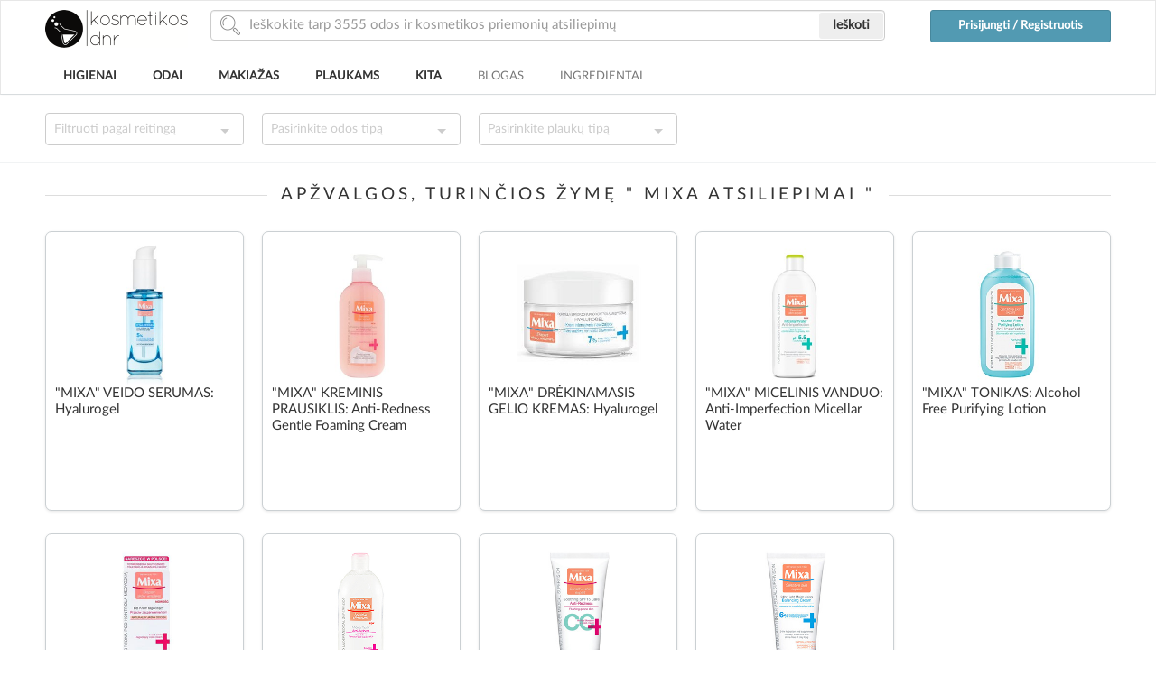

--- FILE ---
content_type: text/html; charset=UTF-8
request_url: https://www.kosmetikosdnr.lt/tag/mixa-atsiliepimai
body_size: 25320
content:
<!DOCTYPE html PUBLIC "-//W3C//DTD XHTML 1.0 Strict//EN" "http://www.w3.org/TR/xhtml1/DTD/xhtml1-strict.dtd">
<html lang="lt">
<head profile="http://gmpg.org/xfn/11">

    <!-- TradeDoubler site verification 2474794 -->
    <meta http-equiv="content-type" content="text/html;charset=UTF-8"/>
    <meta http-equiv="X-UA-Compatible" content="IE=edge"><script type="text/javascript">(window.NREUM||(NREUM={})).init={ajax:{deny_list:["bam.nr-data.net"]},feature_flags:["soft_nav"]};(window.NREUM||(NREUM={})).loader_config={licenseKey:"c082fc26c2",applicationID:"78073546",browserID:"78073611"};;/*! For license information please see nr-loader-rum-1.308.0.min.js.LICENSE.txt */
(()=>{var e,t,r={163:(e,t,r)=>{"use strict";r.d(t,{j:()=>E});var n=r(384),i=r(1741);var a=r(2555);r(860).K7.genericEvents;const s="experimental.resources",o="register",c=e=>{if(!e||"string"!=typeof e)return!1;try{document.createDocumentFragment().querySelector(e)}catch{return!1}return!0};var d=r(2614),u=r(944),l=r(8122);const f="[data-nr-mask]",g=e=>(0,l.a)(e,(()=>{const e={feature_flags:[],experimental:{allow_registered_children:!1,resources:!1},mask_selector:"*",block_selector:"[data-nr-block]",mask_input_options:{color:!1,date:!1,"datetime-local":!1,email:!1,month:!1,number:!1,range:!1,search:!1,tel:!1,text:!1,time:!1,url:!1,week:!1,textarea:!1,select:!1,password:!0}};return{ajax:{deny_list:void 0,block_internal:!0,enabled:!0,autoStart:!0},api:{get allow_registered_children(){return e.feature_flags.includes(o)||e.experimental.allow_registered_children},set allow_registered_children(t){e.experimental.allow_registered_children=t},duplicate_registered_data:!1},browser_consent_mode:{enabled:!1},distributed_tracing:{enabled:void 0,exclude_newrelic_header:void 0,cors_use_newrelic_header:void 0,cors_use_tracecontext_headers:void 0,allowed_origins:void 0},get feature_flags(){return e.feature_flags},set feature_flags(t){e.feature_flags=t},generic_events:{enabled:!0,autoStart:!0},harvest:{interval:30},jserrors:{enabled:!0,autoStart:!0},logging:{enabled:!0,autoStart:!0},metrics:{enabled:!0,autoStart:!0},obfuscate:void 0,page_action:{enabled:!0},page_view_event:{enabled:!0,autoStart:!0},page_view_timing:{enabled:!0,autoStart:!0},performance:{capture_marks:!1,capture_measures:!1,capture_detail:!0,resources:{get enabled(){return e.feature_flags.includes(s)||e.experimental.resources},set enabled(t){e.experimental.resources=t},asset_types:[],first_party_domains:[],ignore_newrelic:!0}},privacy:{cookies_enabled:!0},proxy:{assets:void 0,beacon:void 0},session:{expiresMs:d.wk,inactiveMs:d.BB},session_replay:{autoStart:!0,enabled:!1,preload:!1,sampling_rate:10,error_sampling_rate:100,collect_fonts:!1,inline_images:!1,fix_stylesheets:!0,mask_all_inputs:!0,get mask_text_selector(){return e.mask_selector},set mask_text_selector(t){c(t)?e.mask_selector="".concat(t,",").concat(f):""===t||null===t?e.mask_selector=f:(0,u.R)(5,t)},get block_class(){return"nr-block"},get ignore_class(){return"nr-ignore"},get mask_text_class(){return"nr-mask"},get block_selector(){return e.block_selector},set block_selector(t){c(t)?e.block_selector+=",".concat(t):""!==t&&(0,u.R)(6,t)},get mask_input_options(){return e.mask_input_options},set mask_input_options(t){t&&"object"==typeof t?e.mask_input_options={...t,password:!0}:(0,u.R)(7,t)}},session_trace:{enabled:!0,autoStart:!0},soft_navigations:{enabled:!0,autoStart:!0},spa:{enabled:!0,autoStart:!0},ssl:void 0,user_actions:{enabled:!0,elementAttributes:["id","className","tagName","type"]}}})());var p=r(6154),m=r(9324);let h=0;const v={buildEnv:m.F3,distMethod:m.Xs,version:m.xv,originTime:p.WN},b={consented:!1},y={appMetadata:{},get consented(){return this.session?.state?.consent||b.consented},set consented(e){b.consented=e},customTransaction:void 0,denyList:void 0,disabled:!1,harvester:void 0,isolatedBacklog:!1,isRecording:!1,loaderType:void 0,maxBytes:3e4,obfuscator:void 0,onerror:void 0,ptid:void 0,releaseIds:{},session:void 0,timeKeeper:void 0,registeredEntities:[],jsAttributesMetadata:{bytes:0},get harvestCount(){return++h}},_=e=>{const t=(0,l.a)(e,y),r=Object.keys(v).reduce((e,t)=>(e[t]={value:v[t],writable:!1,configurable:!0,enumerable:!0},e),{});return Object.defineProperties(t,r)};var w=r(5701);const x=e=>{const t=e.startsWith("http");e+="/",r.p=t?e:"https://"+e};var R=r(7836),k=r(3241);const A={accountID:void 0,trustKey:void 0,agentID:void 0,licenseKey:void 0,applicationID:void 0,xpid:void 0},S=e=>(0,l.a)(e,A),T=new Set;function E(e,t={},r,s){let{init:o,info:c,loader_config:d,runtime:u={},exposed:l=!0}=t;if(!c){const e=(0,n.pV)();o=e.init,c=e.info,d=e.loader_config}e.init=g(o||{}),e.loader_config=S(d||{}),c.jsAttributes??={},p.bv&&(c.jsAttributes.isWorker=!0),e.info=(0,a.D)(c);const f=e.init,m=[c.beacon,c.errorBeacon];T.has(e.agentIdentifier)||(f.proxy.assets&&(x(f.proxy.assets),m.push(f.proxy.assets)),f.proxy.beacon&&m.push(f.proxy.beacon),e.beacons=[...m],function(e){const t=(0,n.pV)();Object.getOwnPropertyNames(i.W.prototype).forEach(r=>{const n=i.W.prototype[r];if("function"!=typeof n||"constructor"===n)return;let a=t[r];e[r]&&!1!==e.exposed&&"micro-agent"!==e.runtime?.loaderType&&(t[r]=(...t)=>{const n=e[r](...t);return a?a(...t):n})})}(e),(0,n.US)("activatedFeatures",w.B)),u.denyList=[...f.ajax.deny_list||[],...f.ajax.block_internal?m:[]],u.ptid=e.agentIdentifier,u.loaderType=r,e.runtime=_(u),T.has(e.agentIdentifier)||(e.ee=R.ee.get(e.agentIdentifier),e.exposed=l,(0,k.W)({agentIdentifier:e.agentIdentifier,drained:!!w.B?.[e.agentIdentifier],type:"lifecycle",name:"initialize",feature:void 0,data:e.config})),T.add(e.agentIdentifier)}},384:(e,t,r)=>{"use strict";r.d(t,{NT:()=>s,US:()=>u,Zm:()=>o,bQ:()=>d,dV:()=>c,pV:()=>l});var n=r(6154),i=r(1863),a=r(1910);const s={beacon:"bam.nr-data.net",errorBeacon:"bam.nr-data.net"};function o(){return n.gm.NREUM||(n.gm.NREUM={}),void 0===n.gm.newrelic&&(n.gm.newrelic=n.gm.NREUM),n.gm.NREUM}function c(){let e=o();return e.o||(e.o={ST:n.gm.setTimeout,SI:n.gm.setImmediate||n.gm.setInterval,CT:n.gm.clearTimeout,XHR:n.gm.XMLHttpRequest,REQ:n.gm.Request,EV:n.gm.Event,PR:n.gm.Promise,MO:n.gm.MutationObserver,FETCH:n.gm.fetch,WS:n.gm.WebSocket},(0,a.i)(...Object.values(e.o))),e}function d(e,t){let r=o();r.initializedAgents??={},t.initializedAt={ms:(0,i.t)(),date:new Date},r.initializedAgents[e]=t}function u(e,t){o()[e]=t}function l(){return function(){let e=o();const t=e.info||{};e.info={beacon:s.beacon,errorBeacon:s.errorBeacon,...t}}(),function(){let e=o();const t=e.init||{};e.init={...t}}(),c(),function(){let e=o();const t=e.loader_config||{};e.loader_config={...t}}(),o()}},782:(e,t,r)=>{"use strict";r.d(t,{T:()=>n});const n=r(860).K7.pageViewTiming},860:(e,t,r)=>{"use strict";r.d(t,{$J:()=>u,K7:()=>c,P3:()=>d,XX:()=>i,Yy:()=>o,df:()=>a,qY:()=>n,v4:()=>s});const n="events",i="jserrors",a="browser/blobs",s="rum",o="browser/logs",c={ajax:"ajax",genericEvents:"generic_events",jserrors:i,logging:"logging",metrics:"metrics",pageAction:"page_action",pageViewEvent:"page_view_event",pageViewTiming:"page_view_timing",sessionReplay:"session_replay",sessionTrace:"session_trace",softNav:"soft_navigations",spa:"spa"},d={[c.pageViewEvent]:1,[c.pageViewTiming]:2,[c.metrics]:3,[c.jserrors]:4,[c.spa]:5,[c.ajax]:6,[c.sessionTrace]:7,[c.softNav]:8,[c.sessionReplay]:9,[c.logging]:10,[c.genericEvents]:11},u={[c.pageViewEvent]:s,[c.pageViewTiming]:n,[c.ajax]:n,[c.spa]:n,[c.softNav]:n,[c.metrics]:i,[c.jserrors]:i,[c.sessionTrace]:a,[c.sessionReplay]:a,[c.logging]:o,[c.genericEvents]:"ins"}},944:(e,t,r)=>{"use strict";r.d(t,{R:()=>i});var n=r(3241);function i(e,t){"function"==typeof console.debug&&(console.debug("New Relic Warning: https://github.com/newrelic/newrelic-browser-agent/blob/main/docs/warning-codes.md#".concat(e),t),(0,n.W)({agentIdentifier:null,drained:null,type:"data",name:"warn",feature:"warn",data:{code:e,secondary:t}}))}},1687:(e,t,r)=>{"use strict";r.d(t,{Ak:()=>d,Ze:()=>f,x3:()=>u});var n=r(3241),i=r(7836),a=r(3606),s=r(860),o=r(2646);const c={};function d(e,t){const r={staged:!1,priority:s.P3[t]||0};l(e),c[e].get(t)||c[e].set(t,r)}function u(e,t){e&&c[e]&&(c[e].get(t)&&c[e].delete(t),p(e,t,!1),c[e].size&&g(e))}function l(e){if(!e)throw new Error("agentIdentifier required");c[e]||(c[e]=new Map)}function f(e="",t="feature",r=!1){if(l(e),!e||!c[e].get(t)||r)return p(e,t);c[e].get(t).staged=!0,g(e)}function g(e){const t=Array.from(c[e]);t.every(([e,t])=>t.staged)&&(t.sort((e,t)=>e[1].priority-t[1].priority),t.forEach(([t])=>{c[e].delete(t),p(e,t)}))}function p(e,t,r=!0){const s=e?i.ee.get(e):i.ee,c=a.i.handlers;if(!s.aborted&&s.backlog&&c){if((0,n.W)({agentIdentifier:e,type:"lifecycle",name:"drain",feature:t}),r){const e=s.backlog[t],r=c[t];if(r){for(let t=0;e&&t<e.length;++t)m(e[t],r);Object.entries(r).forEach(([e,t])=>{Object.values(t||{}).forEach(t=>{t[0]?.on&&t[0]?.context()instanceof o.y&&t[0].on(e,t[1])})})}}s.isolatedBacklog||delete c[t],s.backlog[t]=null,s.emit("drain-"+t,[])}}function m(e,t){var r=e[1];Object.values(t[r]||{}).forEach(t=>{var r=e[0];if(t[0]===r){var n=t[1],i=e[3],a=e[2];n.apply(i,a)}})}},1738:(e,t,r)=>{"use strict";r.d(t,{U:()=>g,Y:()=>f});var n=r(3241),i=r(9908),a=r(1863),s=r(944),o=r(5701),c=r(3969),d=r(8362),u=r(860),l=r(4261);function f(e,t,r,a){const f=a||r;!f||f[e]&&f[e]!==d.d.prototype[e]||(f[e]=function(){(0,i.p)(c.xV,["API/"+e+"/called"],void 0,u.K7.metrics,r.ee),(0,n.W)({agentIdentifier:r.agentIdentifier,drained:!!o.B?.[r.agentIdentifier],type:"data",name:"api",feature:l.Pl+e,data:{}});try{return t.apply(this,arguments)}catch(e){(0,s.R)(23,e)}})}function g(e,t,r,n,s){const o=e.info;null===r?delete o.jsAttributes[t]:o.jsAttributes[t]=r,(s||null===r)&&(0,i.p)(l.Pl+n,[(0,a.t)(),t,r],void 0,"session",e.ee)}},1741:(e,t,r)=>{"use strict";r.d(t,{W:()=>a});var n=r(944),i=r(4261);class a{#e(e,...t){if(this[e]!==a.prototype[e])return this[e](...t);(0,n.R)(35,e)}addPageAction(e,t){return this.#e(i.hG,e,t)}register(e){return this.#e(i.eY,e)}recordCustomEvent(e,t){return this.#e(i.fF,e,t)}setPageViewName(e,t){return this.#e(i.Fw,e,t)}setCustomAttribute(e,t,r){return this.#e(i.cD,e,t,r)}noticeError(e,t){return this.#e(i.o5,e,t)}setUserId(e,t=!1){return this.#e(i.Dl,e,t)}setApplicationVersion(e){return this.#e(i.nb,e)}setErrorHandler(e){return this.#e(i.bt,e)}addRelease(e,t){return this.#e(i.k6,e,t)}log(e,t){return this.#e(i.$9,e,t)}start(){return this.#e(i.d3)}finished(e){return this.#e(i.BL,e)}recordReplay(){return this.#e(i.CH)}pauseReplay(){return this.#e(i.Tb)}addToTrace(e){return this.#e(i.U2,e)}setCurrentRouteName(e){return this.#e(i.PA,e)}interaction(e){return this.#e(i.dT,e)}wrapLogger(e,t,r){return this.#e(i.Wb,e,t,r)}measure(e,t){return this.#e(i.V1,e,t)}consent(e){return this.#e(i.Pv,e)}}},1863:(e,t,r)=>{"use strict";function n(){return Math.floor(performance.now())}r.d(t,{t:()=>n})},1910:(e,t,r)=>{"use strict";r.d(t,{i:()=>a});var n=r(944);const i=new Map;function a(...e){return e.every(e=>{if(i.has(e))return i.get(e);const t="function"==typeof e?e.toString():"",r=t.includes("[native code]"),a=t.includes("nrWrapper");return r||a||(0,n.R)(64,e?.name||t),i.set(e,r),r})}},2555:(e,t,r)=>{"use strict";r.d(t,{D:()=>o,f:()=>s});var n=r(384),i=r(8122);const a={beacon:n.NT.beacon,errorBeacon:n.NT.errorBeacon,licenseKey:void 0,applicationID:void 0,sa:void 0,queueTime:void 0,applicationTime:void 0,ttGuid:void 0,user:void 0,account:void 0,product:void 0,extra:void 0,jsAttributes:{},userAttributes:void 0,atts:void 0,transactionName:void 0,tNamePlain:void 0};function s(e){try{return!!e.licenseKey&&!!e.errorBeacon&&!!e.applicationID}catch(e){return!1}}const o=e=>(0,i.a)(e,a)},2614:(e,t,r)=>{"use strict";r.d(t,{BB:()=>s,H3:()=>n,g:()=>d,iL:()=>c,tS:()=>o,uh:()=>i,wk:()=>a});const n="NRBA",i="SESSION",a=144e5,s=18e5,o={STARTED:"session-started",PAUSE:"session-pause",RESET:"session-reset",RESUME:"session-resume",UPDATE:"session-update"},c={SAME_TAB:"same-tab",CROSS_TAB:"cross-tab"},d={OFF:0,FULL:1,ERROR:2}},2646:(e,t,r)=>{"use strict";r.d(t,{y:()=>n});class n{constructor(e){this.contextId=e}}},2843:(e,t,r)=>{"use strict";r.d(t,{G:()=>a,u:()=>i});var n=r(3878);function i(e,t=!1,r,i){(0,n.DD)("visibilitychange",function(){if(t)return void("hidden"===document.visibilityState&&e());e(document.visibilityState)},r,i)}function a(e,t,r){(0,n.sp)("pagehide",e,t,r)}},3241:(e,t,r)=>{"use strict";r.d(t,{W:()=>a});var n=r(6154);const i="newrelic";function a(e={}){try{n.gm.dispatchEvent(new CustomEvent(i,{detail:e}))}catch(e){}}},3606:(e,t,r)=>{"use strict";r.d(t,{i:()=>a});var n=r(9908);a.on=s;var i=a.handlers={};function a(e,t,r,a){s(a||n.d,i,e,t,r)}function s(e,t,r,i,a){a||(a="feature"),e||(e=n.d);var s=t[a]=t[a]||{};(s[r]=s[r]||[]).push([e,i])}},3878:(e,t,r)=>{"use strict";function n(e,t){return{capture:e,passive:!1,signal:t}}function i(e,t,r=!1,i){window.addEventListener(e,t,n(r,i))}function a(e,t,r=!1,i){document.addEventListener(e,t,n(r,i))}r.d(t,{DD:()=>a,jT:()=>n,sp:()=>i})},3969:(e,t,r)=>{"use strict";r.d(t,{TZ:()=>n,XG:()=>o,rs:()=>i,xV:()=>s,z_:()=>a});const n=r(860).K7.metrics,i="sm",a="cm",s="storeSupportabilityMetrics",o="storeEventMetrics"},4234:(e,t,r)=>{"use strict";r.d(t,{W:()=>a});var n=r(7836),i=r(1687);class a{constructor(e,t){this.agentIdentifier=e,this.ee=n.ee.get(e),this.featureName=t,this.blocked=!1}deregisterDrain(){(0,i.x3)(this.agentIdentifier,this.featureName)}}},4261:(e,t,r)=>{"use strict";r.d(t,{$9:()=>d,BL:()=>o,CH:()=>g,Dl:()=>_,Fw:()=>y,PA:()=>h,Pl:()=>n,Pv:()=>k,Tb:()=>l,U2:()=>a,V1:()=>R,Wb:()=>x,bt:()=>b,cD:()=>v,d3:()=>w,dT:()=>c,eY:()=>p,fF:()=>f,hG:()=>i,k6:()=>s,nb:()=>m,o5:()=>u});const n="api-",i="addPageAction",a="addToTrace",s="addRelease",o="finished",c="interaction",d="log",u="noticeError",l="pauseReplay",f="recordCustomEvent",g="recordReplay",p="register",m="setApplicationVersion",h="setCurrentRouteName",v="setCustomAttribute",b="setErrorHandler",y="setPageViewName",_="setUserId",w="start",x="wrapLogger",R="measure",k="consent"},5289:(e,t,r)=>{"use strict";r.d(t,{GG:()=>s,Qr:()=>c,sB:()=>o});var n=r(3878),i=r(6389);function a(){return"undefined"==typeof document||"complete"===document.readyState}function s(e,t){if(a())return e();const r=(0,i.J)(e),s=setInterval(()=>{a()&&(clearInterval(s),r())},500);(0,n.sp)("load",r,t)}function o(e){if(a())return e();(0,n.DD)("DOMContentLoaded",e)}function c(e){if(a())return e();(0,n.sp)("popstate",e)}},5607:(e,t,r)=>{"use strict";r.d(t,{W:()=>n});const n=(0,r(9566).bz)()},5701:(e,t,r)=>{"use strict";r.d(t,{B:()=>a,t:()=>s});var n=r(3241);const i=new Set,a={};function s(e,t){const r=t.agentIdentifier;a[r]??={},e&&"object"==typeof e&&(i.has(r)||(t.ee.emit("rumresp",[e]),a[r]=e,i.add(r),(0,n.W)({agentIdentifier:r,loaded:!0,drained:!0,type:"lifecycle",name:"load",feature:void 0,data:e})))}},6154:(e,t,r)=>{"use strict";r.d(t,{OF:()=>c,RI:()=>i,WN:()=>u,bv:()=>a,eN:()=>l,gm:()=>s,mw:()=>o,sb:()=>d});var n=r(1863);const i="undefined"!=typeof window&&!!window.document,a="undefined"!=typeof WorkerGlobalScope&&("undefined"!=typeof self&&self instanceof WorkerGlobalScope&&self.navigator instanceof WorkerNavigator||"undefined"!=typeof globalThis&&globalThis instanceof WorkerGlobalScope&&globalThis.navigator instanceof WorkerNavigator),s=i?window:"undefined"!=typeof WorkerGlobalScope&&("undefined"!=typeof self&&self instanceof WorkerGlobalScope&&self||"undefined"!=typeof globalThis&&globalThis instanceof WorkerGlobalScope&&globalThis),o=Boolean("hidden"===s?.document?.visibilityState),c=/iPad|iPhone|iPod/.test(s.navigator?.userAgent),d=c&&"undefined"==typeof SharedWorker,u=((()=>{const e=s.navigator?.userAgent?.match(/Firefox[/\s](\d+\.\d+)/);Array.isArray(e)&&e.length>=2&&e[1]})(),Date.now()-(0,n.t)()),l=()=>"undefined"!=typeof PerformanceNavigationTiming&&s?.performance?.getEntriesByType("navigation")?.[0]?.responseStart},6389:(e,t,r)=>{"use strict";function n(e,t=500,r={}){const n=r?.leading||!1;let i;return(...r)=>{n&&void 0===i&&(e.apply(this,r),i=setTimeout(()=>{i=clearTimeout(i)},t)),n||(clearTimeout(i),i=setTimeout(()=>{e.apply(this,r)},t))}}function i(e){let t=!1;return(...r)=>{t||(t=!0,e.apply(this,r))}}r.d(t,{J:()=>i,s:()=>n})},6630:(e,t,r)=>{"use strict";r.d(t,{T:()=>n});const n=r(860).K7.pageViewEvent},7699:(e,t,r)=>{"use strict";r.d(t,{It:()=>a,KC:()=>o,No:()=>i,qh:()=>s});var n=r(860);const i=16e3,a=1e6,s="SESSION_ERROR",o={[n.K7.logging]:!0,[n.K7.genericEvents]:!1,[n.K7.jserrors]:!1,[n.K7.ajax]:!1}},7836:(e,t,r)=>{"use strict";r.d(t,{P:()=>o,ee:()=>c});var n=r(384),i=r(8990),a=r(2646),s=r(5607);const o="nr@context:".concat(s.W),c=function e(t,r){var n={},s={},u={},l=!1;try{l=16===r.length&&d.initializedAgents?.[r]?.runtime.isolatedBacklog}catch(e){}var f={on:p,addEventListener:p,removeEventListener:function(e,t){var r=n[e];if(!r)return;for(var i=0;i<r.length;i++)r[i]===t&&r.splice(i,1)},emit:function(e,r,n,i,a){!1!==a&&(a=!0);if(c.aborted&&!i)return;t&&a&&t.emit(e,r,n);var o=g(n);m(e).forEach(e=>{e.apply(o,r)});var d=v()[s[e]];d&&d.push([f,e,r,o]);return o},get:h,listeners:m,context:g,buffer:function(e,t){const r=v();if(t=t||"feature",f.aborted)return;Object.entries(e||{}).forEach(([e,n])=>{s[n]=t,t in r||(r[t]=[])})},abort:function(){f._aborted=!0,Object.keys(f.backlog).forEach(e=>{delete f.backlog[e]})},isBuffering:function(e){return!!v()[s[e]]},debugId:r,backlog:l?{}:t&&"object"==typeof t.backlog?t.backlog:{},isolatedBacklog:l};return Object.defineProperty(f,"aborted",{get:()=>{let e=f._aborted||!1;return e||(t&&(e=t.aborted),e)}}),f;function g(e){return e&&e instanceof a.y?e:e?(0,i.I)(e,o,()=>new a.y(o)):new a.y(o)}function p(e,t){n[e]=m(e).concat(t)}function m(e){return n[e]||[]}function h(t){return u[t]=u[t]||e(f,t)}function v(){return f.backlog}}(void 0,"globalEE"),d=(0,n.Zm)();d.ee||(d.ee=c)},8122:(e,t,r)=>{"use strict";r.d(t,{a:()=>i});var n=r(944);function i(e,t){try{if(!e||"object"!=typeof e)return(0,n.R)(3);if(!t||"object"!=typeof t)return(0,n.R)(4);const r=Object.create(Object.getPrototypeOf(t),Object.getOwnPropertyDescriptors(t)),a=0===Object.keys(r).length?e:r;for(let s in a)if(void 0!==e[s])try{if(null===e[s]){r[s]=null;continue}Array.isArray(e[s])&&Array.isArray(t[s])?r[s]=Array.from(new Set([...e[s],...t[s]])):"object"==typeof e[s]&&"object"==typeof t[s]?r[s]=i(e[s],t[s]):r[s]=e[s]}catch(e){r[s]||(0,n.R)(1,e)}return r}catch(e){(0,n.R)(2,e)}}},8362:(e,t,r)=>{"use strict";r.d(t,{d:()=>a});var n=r(9566),i=r(1741);class a extends i.W{agentIdentifier=(0,n.LA)(16)}},8374:(e,t,r)=>{r.nc=(()=>{try{return document?.currentScript?.nonce}catch(e){}return""})()},8990:(e,t,r)=>{"use strict";r.d(t,{I:()=>i});var n=Object.prototype.hasOwnProperty;function i(e,t,r){if(n.call(e,t))return e[t];var i=r();if(Object.defineProperty&&Object.keys)try{return Object.defineProperty(e,t,{value:i,writable:!0,enumerable:!1}),i}catch(e){}return e[t]=i,i}},9324:(e,t,r)=>{"use strict";r.d(t,{F3:()=>i,Xs:()=>a,xv:()=>n});const n="1.308.0",i="PROD",a="CDN"},9566:(e,t,r)=>{"use strict";r.d(t,{LA:()=>o,bz:()=>s});var n=r(6154);const i="xxxxxxxx-xxxx-4xxx-yxxx-xxxxxxxxxxxx";function a(e,t){return e?15&e[t]:16*Math.random()|0}function s(){const e=n.gm?.crypto||n.gm?.msCrypto;let t,r=0;return e&&e.getRandomValues&&(t=e.getRandomValues(new Uint8Array(30))),i.split("").map(e=>"x"===e?a(t,r++).toString(16):"y"===e?(3&a()|8).toString(16):e).join("")}function o(e){const t=n.gm?.crypto||n.gm?.msCrypto;let r,i=0;t&&t.getRandomValues&&(r=t.getRandomValues(new Uint8Array(e)));const s=[];for(var o=0;o<e;o++)s.push(a(r,i++).toString(16));return s.join("")}},9908:(e,t,r)=>{"use strict";r.d(t,{d:()=>n,p:()=>i});var n=r(7836).ee.get("handle");function i(e,t,r,i,a){a?(a.buffer([e],i),a.emit(e,t,r)):(n.buffer([e],i),n.emit(e,t,r))}}},n={};function i(e){var t=n[e];if(void 0!==t)return t.exports;var a=n[e]={exports:{}};return r[e](a,a.exports,i),a.exports}i.m=r,i.d=(e,t)=>{for(var r in t)i.o(t,r)&&!i.o(e,r)&&Object.defineProperty(e,r,{enumerable:!0,get:t[r]})},i.f={},i.e=e=>Promise.all(Object.keys(i.f).reduce((t,r)=>(i.f[r](e,t),t),[])),i.u=e=>"nr-rum-1.308.0.min.js",i.o=(e,t)=>Object.prototype.hasOwnProperty.call(e,t),e={},t="NRBA-1.308.0.PROD:",i.l=(r,n,a,s)=>{if(e[r])e[r].push(n);else{var o,c;if(void 0!==a)for(var d=document.getElementsByTagName("script"),u=0;u<d.length;u++){var l=d[u];if(l.getAttribute("src")==r||l.getAttribute("data-webpack")==t+a){o=l;break}}if(!o){c=!0;var f={296:"sha512-+MIMDsOcckGXa1EdWHqFNv7P+JUkd5kQwCBr3KE6uCvnsBNUrdSt4a/3/L4j4TxtnaMNjHpza2/erNQbpacJQA=="};(o=document.createElement("script")).charset="utf-8",i.nc&&o.setAttribute("nonce",i.nc),o.setAttribute("data-webpack",t+a),o.src=r,0!==o.src.indexOf(window.location.origin+"/")&&(o.crossOrigin="anonymous"),f[s]&&(o.integrity=f[s])}e[r]=[n];var g=(t,n)=>{o.onerror=o.onload=null,clearTimeout(p);var i=e[r];if(delete e[r],o.parentNode&&o.parentNode.removeChild(o),i&&i.forEach(e=>e(n)),t)return t(n)},p=setTimeout(g.bind(null,void 0,{type:"timeout",target:o}),12e4);o.onerror=g.bind(null,o.onerror),o.onload=g.bind(null,o.onload),c&&document.head.appendChild(o)}},i.r=e=>{"undefined"!=typeof Symbol&&Symbol.toStringTag&&Object.defineProperty(e,Symbol.toStringTag,{value:"Module"}),Object.defineProperty(e,"__esModule",{value:!0})},i.p="https://js-agent.newrelic.com/",(()=>{var e={374:0,840:0};i.f.j=(t,r)=>{var n=i.o(e,t)?e[t]:void 0;if(0!==n)if(n)r.push(n[2]);else{var a=new Promise((r,i)=>n=e[t]=[r,i]);r.push(n[2]=a);var s=i.p+i.u(t),o=new Error;i.l(s,r=>{if(i.o(e,t)&&(0!==(n=e[t])&&(e[t]=void 0),n)){var a=r&&("load"===r.type?"missing":r.type),s=r&&r.target&&r.target.src;o.message="Loading chunk "+t+" failed: ("+a+": "+s+")",o.name="ChunkLoadError",o.type=a,o.request=s,n[1](o)}},"chunk-"+t,t)}};var t=(t,r)=>{var n,a,[s,o,c]=r,d=0;if(s.some(t=>0!==e[t])){for(n in o)i.o(o,n)&&(i.m[n]=o[n]);if(c)c(i)}for(t&&t(r);d<s.length;d++)a=s[d],i.o(e,a)&&e[a]&&e[a][0](),e[a]=0},r=self["webpackChunk:NRBA-1.308.0.PROD"]=self["webpackChunk:NRBA-1.308.0.PROD"]||[];r.forEach(t.bind(null,0)),r.push=t.bind(null,r.push.bind(r))})(),(()=>{"use strict";i(8374);var e=i(8362),t=i(860);const r=Object.values(t.K7);var n=i(163);var a=i(9908),s=i(1863),o=i(4261),c=i(1738);var d=i(1687),u=i(4234),l=i(5289),f=i(6154),g=i(944),p=i(384);const m=e=>f.RI&&!0===e?.privacy.cookies_enabled;function h(e){return!!(0,p.dV)().o.MO&&m(e)&&!0===e?.session_trace.enabled}var v=i(6389),b=i(7699);class y extends u.W{constructor(e,t){super(e.agentIdentifier,t),this.agentRef=e,this.abortHandler=void 0,this.featAggregate=void 0,this.loadedSuccessfully=void 0,this.onAggregateImported=new Promise(e=>{this.loadedSuccessfully=e}),this.deferred=Promise.resolve(),!1===e.init[this.featureName].autoStart?this.deferred=new Promise((t,r)=>{this.ee.on("manual-start-all",(0,v.J)(()=>{(0,d.Ak)(e.agentIdentifier,this.featureName),t()}))}):(0,d.Ak)(e.agentIdentifier,t)}importAggregator(e,t,r={}){if(this.featAggregate)return;const n=async()=>{let n;await this.deferred;try{if(m(e.init)){const{setupAgentSession:t}=await i.e(296).then(i.bind(i,3305));n=t(e)}}catch(e){(0,g.R)(20,e),this.ee.emit("internal-error",[e]),(0,a.p)(b.qh,[e],void 0,this.featureName,this.ee)}try{if(!this.#t(this.featureName,n,e.init))return(0,d.Ze)(this.agentIdentifier,this.featureName),void this.loadedSuccessfully(!1);const{Aggregate:i}=await t();this.featAggregate=new i(e,r),e.runtime.harvester.initializedAggregates.push(this.featAggregate),this.loadedSuccessfully(!0)}catch(e){(0,g.R)(34,e),this.abortHandler?.(),(0,d.Ze)(this.agentIdentifier,this.featureName,!0),this.loadedSuccessfully(!1),this.ee&&this.ee.abort()}};f.RI?(0,l.GG)(()=>n(),!0):n()}#t(e,r,n){if(this.blocked)return!1;switch(e){case t.K7.sessionReplay:return h(n)&&!!r;case t.K7.sessionTrace:return!!r;default:return!0}}}var _=i(6630),w=i(2614),x=i(3241);class R extends y{static featureName=_.T;constructor(e){var t;super(e,_.T),this.setupInspectionEvents(e.agentIdentifier),t=e,(0,c.Y)(o.Fw,function(e,r){"string"==typeof e&&("/"!==e.charAt(0)&&(e="/"+e),t.runtime.customTransaction=(r||"http://custom.transaction")+e,(0,a.p)(o.Pl+o.Fw,[(0,s.t)()],void 0,void 0,t.ee))},t),this.importAggregator(e,()=>i.e(296).then(i.bind(i,3943)))}setupInspectionEvents(e){const t=(t,r)=>{t&&(0,x.W)({agentIdentifier:e,timeStamp:t.timeStamp,loaded:"complete"===t.target.readyState,type:"window",name:r,data:t.target.location+""})};(0,l.sB)(e=>{t(e,"DOMContentLoaded")}),(0,l.GG)(e=>{t(e,"load")}),(0,l.Qr)(e=>{t(e,"navigate")}),this.ee.on(w.tS.UPDATE,(t,r)=>{(0,x.W)({agentIdentifier:e,type:"lifecycle",name:"session",data:r})})}}class k extends e.d{constructor(e){var t;(super(),f.gm)?(this.features={},(0,p.bQ)(this.agentIdentifier,this),this.desiredFeatures=new Set(e.features||[]),this.desiredFeatures.add(R),(0,n.j)(this,e,e.loaderType||"agent"),t=this,(0,c.Y)(o.cD,function(e,r,n=!1){if("string"==typeof e){if(["string","number","boolean"].includes(typeof r)||null===r)return(0,c.U)(t,e,r,o.cD,n);(0,g.R)(40,typeof r)}else(0,g.R)(39,typeof e)},t),function(e){(0,c.Y)(o.Dl,function(t,r=!1){if("string"!=typeof t&&null!==t)return void(0,g.R)(41,typeof t);const n=e.info.jsAttributes["enduser.id"];r&&null!=n&&n!==t?(0,a.p)(o.Pl+"setUserIdAndResetSession",[t],void 0,"session",e.ee):(0,c.U)(e,"enduser.id",t,o.Dl,!0)},e)}(this),function(e){(0,c.Y)(o.nb,function(t){if("string"==typeof t||null===t)return(0,c.U)(e,"application.version",t,o.nb,!1);(0,g.R)(42,typeof t)},e)}(this),function(e){(0,c.Y)(o.d3,function(){e.ee.emit("manual-start-all")},e)}(this),function(e){(0,c.Y)(o.Pv,function(t=!0){if("boolean"==typeof t){if((0,a.p)(o.Pl+o.Pv,[t],void 0,"session",e.ee),e.runtime.consented=t,t){const t=e.features.page_view_event;t.onAggregateImported.then(e=>{const r=t.featAggregate;e&&!r.sentRum&&r.sendRum()})}}else(0,g.R)(65,typeof t)},e)}(this),this.run()):(0,g.R)(21)}get config(){return{info:this.info,init:this.init,loader_config:this.loader_config,runtime:this.runtime}}get api(){return this}run(){try{const e=function(e){const t={};return r.forEach(r=>{t[r]=!!e[r]?.enabled}),t}(this.init),n=[...this.desiredFeatures];n.sort((e,r)=>t.P3[e.featureName]-t.P3[r.featureName]),n.forEach(r=>{if(!e[r.featureName]&&r.featureName!==t.K7.pageViewEvent)return;if(r.featureName===t.K7.spa)return void(0,g.R)(67);const n=function(e){switch(e){case t.K7.ajax:return[t.K7.jserrors];case t.K7.sessionTrace:return[t.K7.ajax,t.K7.pageViewEvent];case t.K7.sessionReplay:return[t.K7.sessionTrace];case t.K7.pageViewTiming:return[t.K7.pageViewEvent];default:return[]}}(r.featureName).filter(e=>!(e in this.features));n.length>0&&(0,g.R)(36,{targetFeature:r.featureName,missingDependencies:n}),this.features[r.featureName]=new r(this)})}catch(e){(0,g.R)(22,e);for(const e in this.features)this.features[e].abortHandler?.();const t=(0,p.Zm)();delete t.initializedAgents[this.agentIdentifier]?.features,delete this.sharedAggregator;return t.ee.get(this.agentIdentifier).abort(),!1}}}var A=i(2843),S=i(782);class T extends y{static featureName=S.T;constructor(e){super(e,S.T),f.RI&&((0,A.u)(()=>(0,a.p)("docHidden",[(0,s.t)()],void 0,S.T,this.ee),!0),(0,A.G)(()=>(0,a.p)("winPagehide",[(0,s.t)()],void 0,S.T,this.ee)),this.importAggregator(e,()=>i.e(296).then(i.bind(i,2117))))}}var E=i(3969);class I extends y{static featureName=E.TZ;constructor(e){super(e,E.TZ),f.RI&&document.addEventListener("securitypolicyviolation",e=>{(0,a.p)(E.xV,["Generic/CSPViolation/Detected"],void 0,this.featureName,this.ee)}),this.importAggregator(e,()=>i.e(296).then(i.bind(i,9623)))}}new k({features:[R,T,I],loaderType:"lite"})})()})();</script>
    <meta name="viewport" content="width=device-width, minimum-scale=1.0, maximum-scale=1.0, user-scalable=no">
    <meta name="_token" content="kwofXuEF1tSTbHI6AhpKESBLafIhOx6hmC60nGbi"/>


    <link rel="apple-touch-icon" sizes="180x180" href="https://www.kosmetikosdnr.lt/apple-touch-icon.png">
    <link rel="icon" type="image/png" href="https://www.kosmetikosdnr.lt/favicon-32x32.png" sizes="32x32">
    <link rel="icon" type="image/png" href="https://www.kosmetikosdnr.lt/favicon-16x16.png" sizes="16x16">
    <link rel="manifest" href="https://www.kosmetikosdnr.lt/manifest.json">
    <meta name="theme-color" content="#ffffff">

            <title>Kosmetika, atsiliepimai, analizė | KosmetikosDNR</title>
    
    <link rel="profile" href=" http://gmpg.org/xfn/11"/>
    <link rel="author" href="https://plus.google.com/u/0/104155891619210854144"/>
    <link rel="publisher" href="http://plus.google.com/u/0/115177641019443776573"/>

    <link rel="stylesheet" href="https://www.kosmetikosdnr.lt/wp-content/plugins/login-with-ajax/widget/widget.css"/>
    <link rel="stylesheet" href="https://www.kosmetikosdnr.lt/css/bootstrap/css/bootstrap.min.css"/>
    <link rel="stylesheet" href="https://www.kosmetikosdnr.lt/css/style.css?1557231041"/>
    <link rel="stylesheet" href="https://www.kosmetikosdnr.lt/css/responsive.css?1551193380"/>
    <link rel="stylesheet" href="https://www.kosmetikosdnr.lt/css/font-awesome.min.css"/>
    <link rel="stylesheet" href="https://www.kosmetikosdnr.lt/css/bbpress.css?1508920456"/>

    <meta name="description" content="Tyrinėjame tai, kas slepiasi kosmetikos priemonių indeliuose." />
    <meta property="og:title" content="" />
    <meta property="og:description" content="Tyrinėjame tai, kas slepiasi kosmetikos priemonių indeliuose." />

    
    <script type="text/javascript">
        var ajaxurl = 'https://www.kosmetikosdnr.lt/wp-admin/admin-ajax.php';
        var URLS = {
            upvoteUrl: 'https://www.kosmetikosdnr.lt/wishes/save-upvote',
            wishUrl: 'https://www.kosmetikosdnr.lt/wishes/save-wish',
            likeUrl: 'https://www.kosmetikosdnr.lt/blog/save-like',
            addShelf: 'https://www.kosmetikosdnr.lt/products/add-shelf',
            removeShelf: 'https://www.kosmetikosdnr.lt/products/remove-shelf',
        };
    </script>
	<meta name="google-site-verification" content="OAPG895T4C4FUPcn8J72nM6xS2vmZD0OyDDKkkFAd78" />
    <meta name="google-site-verification" content="ZQLfqjNHLjksVDRtJHulgs8p-8FkyJaTViPrx_HhiwA"/>
    <meta name="google-site-verification" content="WZCqvFrJyOjyatHTpGmAv8GPbKA-qfZX5g5QSgFzXQo" />
    <meta name="verify-paysera" content="4490e87b5163b661b836b7bdde69165a">

    <!-- This site is converting visitors into subscribers and customers with OptinMonster - https://optinmonster.com -->
    <script type="text/javascript" src="https://a.opmnstr.com/app/js/api.min.js" data-account="68150" data-user="60534" async></script>
    <!-- / https://optinmonster.com -->

    <!-- Begin Cookie Consent plugin by Silktide - http://silktide.com/cookieconsent -->
    <script type="text/javascript">
        window.cookieconsent_options = {
            "message": "Svetainėje naudojami slapukai, kurie padeda užtikrinti Jums teikiamio turinio ir paslaugų kokybę. Savo sutikimą galite bet kada atšaukti",
            "dismiss": "Sutinku",
            "learnMore": "Plačiau",
            "link": 'https://www.kosmetikosdnr.lt/privatumo-politika',
            "theme": "light-bottom",
            "palette": {
                "popup": {
                    "background": "#529ab2"
                },
                "button": {
                    "background": "#ffffff",
                    "text": "#e62576"
                }
            }
        };
    </script>

    <link rel="stylesheet" type="text/css" href="//cdnjs.cloudflare.com/ajax/libs/cookieconsent2/3.0.3/cookieconsent.min.css"/>
    <script src="//cdnjs.cloudflare.com/ajax/libs/cookieconsent2/3.0.3/cookieconsent.min.js"></script>
    <!-- End Cookie Consent plugin -->

            <!-- Google tag (gtag.js) -->
        <script async src="https://www.googletagmanager.com/gtag/js?id=G-TBNDKZ1VMD"></script>
        <script>
        window.dataLayer = window.dataLayer || [];
        function gtag(){dataLayer.push(arguments);}
        gtag('js', new Date());

        gtag('config', 'G-TBNDKZ1VMD');
        </script>
    
</head>
<body class="home blog logged-in desktop safari">

<div id="fb-root"></div>
<script>(function (d, s, id) {
        var js, fjs = d.getElementsByTagName(s)[0];
        if (d.getElementById(id)) return;
        js = d.createElement(s);
        js.id = id;
        js.src = "//connect.facebook.net/lt_LT/all.js#xfbml=1";
        fjs.parentNode.insertBefore(js, fjs);
    }(document, 'script', 'facebook-jssdk'));</script>



<nav class="navbar navbar-default">
    <div class="navbar__submenu-overlay"></div>
    <div class="container">

        <div class="navbar-header">
            <button type="button" class="navbar-toggle collapsed pull-left navbar-toggle--menu" data-toggle="collapse"
                    data-target="#navbar" aria-expanded="false">
                <span class="sr-only">Toggle navigation</span>
                <span class="icon-bar"></span>
                <span class="icon-bar"></span>
                <span class="icon-bar"></span>
            </button>
            <a class="navbar__brand pull-left lt" href="/" title="">
                                <img class="retina-logo" src="https://www.kosmetikosdnr.lt/images/new/retina-logo-lt.png"/>
                            </a>

            <button type="button" class="navbar-toggle collapsed navbar-toggle--simple pull-right"
                    data-toggle="dropdown" data-target="#navbar-profile" aria-expanded="false">
                <span class="sr-only">Toggle navigation</span>
                                <span class="fa fa-lock"></span>
                            </button>

            <button type="button" class="navbar-toggle collapsed navbar-toggle--simple pull-right"
                    data-toggle="collapse" data-target="#navbar-search" aria-expanded="false">
                <span class="sr-only">Toggle navigation</span>
                <span class="fa fa-search"></span>
            </button>

        </div>

        <div class="collapse navbar-collapse pull-left navbar__search" id="navbar-search">

            <form method="get" id="searchform" action="https://www.kosmetikosdnr.lt/search">
                <input class="form-control" type="text" id="searchforminput" name="s" value=""
                       placeholder="Ieškokite tarp 3555 odos ir kosmetikos priemonių atsiliepimų"/>
                <button class="btn btn-default" type="submit">Ieškoti</button>
            </form>
        </div>

        <div class="clearfix visible-xs"></div>

        <div class="pull-right navbar__profile " id="navbar-profile">

                        <a class="btn btn--blue btn--profile text-center js-login-modal"
               href="#login-modal">Prisijungti / Registruotis</a>
            
        </div>

        <div class="clearfix"></div>

        <div class="collapse navbar-collapse" id="navbar">
            <ul class="nav navbar-nav navbar__menu pull-left">
                                                            <li class="js-has-submenu">
                            <a class="is-highlighted "
                               href="#category-15853" onclick="return false;">HIGIENAI</a>

                            <div class="submenu" id="category-15853">

                                <div class="container">
                                    <div class="submenu__content">
                                        <div class="row">
                                            <div class="col-xs-15 col-sm-10">
                                                <ul>
                                                                                                        <li>
                                                        <a class=""
                                                           href="https://www.kosmetikosdnr.lt/category/higienai/duso-zeles-ir-kiti-kuno-prausikliai">Dušo želės ir kiti kūno prausikliai</a>
                                                    </li>
                                                                                                        <li>
                                                        <a class=""
                                                           href="https://www.kosmetikosdnr.lt/category/higienai/antiperspirantai-ir-dezodorantai">Antiperspirantai ir dezodorantai</a>
                                                    </li>
                                                                                                        <li>
                                                        <a class=""
                                                           href="https://www.kosmetikosdnr.lt/category/higienai/skutimosi-depiliacijos-priemones">Skutimosi/depiliacijos priemonės</a>
                                                    </li>
                                                                                                        <li>
                                                        <a class=""
                                                           href="https://www.kosmetikosdnr.lt/category/higienai/ranku-prausikliai">Rankų prausikliai</a>
                                                    </li>
                                                                                                        <li>
                                                        <a class=""
                                                           href="https://www.kosmetikosdnr.lt/category/higienai/dantu-pastos">Dantų pastos</a>
                                                    </li>
                                                                                                        <li>
                                                        <a class=""
                                                           href="https://www.kosmetikosdnr.lt/category/higienai/intymios-higienos-prausikliai">Intymios higienos prausikliai</a>
                                                    </li>
                                                    
                                                                                                    </ul>

                                                
                                            </div>
                                            <div class="col-xs-5 hidden-xs">

                                                
                                                <a href="https://www.kosmetikosdnr.lt/nerami-meditacija-prakaito-tema/" class="submenu-banner">

                                                    <img src="https://www.kosmetikosdnr.lt/wp-content/uploads/2016/06/pokalbiai-nepatogiomis-temomis.jpg"/>

                                                    <span class="submenu-banner__title">Nerami meditacija prakaito tema</span>
                                                    <span class="submenu-banner__description">Kaip sekasi išgyventi tropinius, pragariškus, sauso plotelio ant kūno nepaliekančius karščius? Kiek litrų prakaito praėjusį savaitgalį palikote paplūdimiuose, troleibusuose, parduotuvėse ir tarp paklodžių?</span>
                                                </a>

                                                
                                            </div>
                                        </div>
                                    </div>
                                </div>

                            </div>
                        </li>
                                                                                <li class="js-has-submenu">
                            <a class="is-highlighted "
                               href="#category-15832" onclick="return false;">ODAI</a>

                            <div class="submenu" id="category-15832">

                                <div class="container">
                                    <div class="submenu__content">
                                        <div class="row">
                                            <div class="col-xs-15 col-sm-10">
                                                <ul>
                                                                                                        <li>
                                                        <a class=""
                                                           href="https://www.kosmetikosdnr.lt/category/odai/veido-aliejai">Veido aliejai</a>
                                                    </li>
                                                                                                        <li>
                                                        <a class=""
                                                           href="https://www.kosmetikosdnr.lt/category/odai/priemones-nuo-spuogu">Priemonės nuo spuogų</a>
                                                    </li>
                                                                                                        <li>
                                                        <a class=""
                                                           href="https://www.kosmetikosdnr.lt/category/odai/drekikliai-veidui">Drėkikliai veidui</a>
                                                    </li>
                                                                                                        <li>
                                                        <a class=""
                                                           href="https://www.kosmetikosdnr.lt/category/odai/priemones-nuo-rauksliu">Priemonės nuo raukšlių</a>
                                                    </li>
                                                                                                        <li>
                                                        <a class=""
                                                           href="https://www.kosmetikosdnr.lt/category/odai/bb-ir-cc-kremai">BB ir CC kremai</a>
                                                    </li>
                                                                                                        <li>
                                                        <a class=""
                                                           href="https://www.kosmetikosdnr.lt/category/odai/kremai-nuo-saules">Kremai nuo saulės</a>
                                                    </li>
                                                                                                        <li>
                                                        <a class=""
                                                           href="https://www.kosmetikosdnr.lt/category/odai/makiazo-valikliai">Makiažo valikliai</a>
                                                    </li>
                                                                                                        <li>
                                                        <a class=""
                                                           href="https://www.kosmetikosdnr.lt/category/odai/serumai">Serumai</a>
                                                    </li>
                                                                                                        <li>
                                                        <a class=""
                                                           href="https://www.kosmetikosdnr.lt/category/odai/paakiu-kremai">Paakių kremai</a>
                                                    </li>
                                                                                                        <li>
                                                        <a class=""
                                                           href="https://www.kosmetikosdnr.lt/category/odai/kuno-kremai-sviestai-aliejai">Kūno kremai/sviestai/aliejai</a>
                                                    </li>
                                                                                                        <li>
                                                        <a class=""
                                                           href="https://www.kosmetikosdnr.lt/category/odai/maitinamieji-kremai">Maitinamieji kremai</a>
                                                    </li>
                                                                                                        <li>
                                                        <a class=""
                                                           href="https://www.kosmetikosdnr.lt/category/odai/veido-kaukes">Veido kaukės</a>
                                                    </li>
                                                                                                        <li>
                                                        <a class=""
                                                           href="https://www.kosmetikosdnr.lt/category/odai/tonikai">Tonikai</a>
                                                    </li>
                                                                                                        <li>
                                                        <a class=""
                                                           href="https://www.kosmetikosdnr.lt/category/odai/sveitikliai">Šveitikliai</a>
                                                    </li>
                                                                                                        <li>
                                                        <a class=""
                                                           href="https://www.kosmetikosdnr.lt/category/odai/ranku-kremai">Rankų kremai</a>
                                                    </li>
                                                                                                        <li>
                                                        <a class=""
                                                           href="https://www.kosmetikosdnr.lt/category/odai/anticeliulitines-priemones">Anticeliulitinės priemonės</a>
                                                    </li>
                                                                                                        <li>
                                                        <a class=""
                                                           href="https://www.kosmetikosdnr.lt/category/odai/toniniai-kremai">Toniniai kremai</a>
                                                    </li>
                                                                                                        <li>
                                                        <a class=""
                                                           href="https://www.kosmetikosdnr.lt/category/odai/veido-prausikliai-ir-valikliai">Veido prausikliai ir valikliai</a>
                                                    </li>
                                                                                                        <li>
                                                        <a class=""
                                                           href="https://www.kosmetikosdnr.lt/category/odai/priemones-su-bha-ir-aha">Priemonės su BHA ir AHA</a>
                                                    </li>
                                                                                                        <li>
                                                        <a class=""
                                                           href="https://www.kosmetikosdnr.lt/category/odai/lupu-balzamai">Lūpų balzamai</a>
                                                    </li>
                                                    
                                                                                                    </ul>

                                                
                                            </div>
                                            <div class="col-xs-5 hidden-xs">

                                                
                                                <a href="https://www.kosmetikosdnr.lt/kremai-nuo-saules-taps-efektyvesni-deka-augalines-medziagos-lignino/" class="submenu-banner">

                                                    <img src="https://www.kosmetikosdnr.lt/wp-content/uploads/2016/06/ligninas.jpg"/>

                                                    <span class="submenu-banner__title">Kremai nuo saulės taps efektyvesni dėka augalinės medžiagos – lignino</span>
                                                    <span class="submenu-banner__description">Ligninas yra mišrus polimeras, kuriam kaupiantis augalai medėja ir tvirtėja. Naujausi tyrimai rodo, kad specifinis lignino tipas gali būti veiksmingas gerinant kremų nuo saulė apsaugą.</span>
                                                </a>

                                                
                                            </div>
                                        </div>
                                    </div>
                                </div>

                            </div>
                        </li>
                                                                                <li class="js-has-submenu">
                            <a class="is-highlighted "
                               href="#category-15852" onclick="return false;">MAKIAŽAS</a>

                            <div class="submenu" id="category-15852">

                                <div class="container">
                                    <div class="submenu__content">
                                        <div class="row">
                                            <div class="col-xs-15 col-sm-10">
                                                <ul>
                                                                                                        <li>
                                                        <a class=""
                                                           href="https://www.kosmetikosdnr.lt/category/makiazas/kremines-pudros">Kreminės pudros</a>
                                                    </li>
                                                                                                        <li>
                                                        <a class=""
                                                           href="https://www.kosmetikosdnr.lt/category/makiazas/makiazo-pagrindui-ir-sutvirtinimui">Makiažo pagrindui ir sutvirtinimui</a>
                                                    </li>
                                                                                                        <li>
                                                        <a class=""
                                                           href="https://www.kosmetikosdnr.lt/category/makiazas/mineralines-pudros">Mineralinės pudros</a>
                                                    </li>
                                                                                                        <li>
                                                        <a class=""
                                                           href="https://www.kosmetikosdnr.lt/category/makiazas/kompaktines-ir-birios-pudros">Kompaktinės ir birios pudros</a>
                                                    </li>
                                                                                                        <li>
                                                        <a class=""
                                                           href="https://www.kosmetikosdnr.lt/category/makiazas/akiu-seseliai-ir-pagrindai">Akių šėšėliai ir pagrindai</a>
                                                    </li>
                                                                                                        <li>
                                                        <a class=""
                                                           href="https://www.kosmetikosdnr.lt/category/makiazas/lupu-dazai-ir-blizgiai">Lūpų dažai ir blizgiai</a>
                                                    </li>
                                                                                                        <li>
                                                        <a class=""
                                                           href="https://www.kosmetikosdnr.lt/category/makiazas/maskuokliai">Maskuokliai</a>
                                                    </li>
                                                                                                        <li>
                                                        <a class=""
                                                           href="https://www.kosmetikosdnr.lt/category/makiazas/bronzatai-ir-skaistalai">Bronzatai ir skaistalai</a>
                                                    </li>
                                                                                                        <li>
                                                        <a class=""
                                                           href="https://www.kosmetikosdnr.lt/category/makiazas/blakstienu-tusai">Blakstienų tušai</a>
                                                    </li>
                                                                                                        <li>
                                                        <a class=""
                                                           href="https://www.kosmetikosdnr.lt/category/makiazas/nagu-lakai-ir-valikliai">Nagų lakai ir valikliai</a>
                                                    </li>
                                                    
                                                                                                    </ul>

                                                
                                            </div>
                                            <div class="col-xs-5 hidden-xs">

                                                
                                                <a href="https://www.kosmetikosdnr.lt/eyelaineris-rules-ypac-tas-kur-melynos-spalvos/" class="submenu-banner">

                                                    <img src="https://www.kosmetikosdnr.lt/wp-content/uploads/2016/06/melyna-1.jpg"/>

                                                    <span class="submenu-banner__title">„Eyelaineris“ rules! Ypač tas, kur mėlynos spalvos…</span>
                                                    <span class="submenu-banner__description">Nemeluosiu, eyelaineriai, akių pieštukai, apvadėliai ar tiesiog provodkės nėra mano mėgstamiausias žvilgsnio gražinimo būdas. Aišku, ir aš kartais pasvajoju apie hipnotizuojantį žvilgsnį, milžiniškas tarsi banginio akis ir tobulai nubrėžtą kontūrą.</span>
                                                </a>

                                                
                                            </div>
                                        </div>
                                    </div>
                                </div>

                            </div>
                        </li>
                                                                                <li class="js-has-submenu">
                            <a class="is-highlighted "
                               href="#category-15851" onclick="return false;">PLAUKAMS</a>

                            <div class="submenu" id="category-15851">

                                <div class="container">
                                    <div class="submenu__content">
                                        <div class="row">
                                            <div class="col-xs-15 col-sm-10">
                                                <ul>
                                                                                                        <li>
                                                        <a class=""
                                                           href="https://www.kosmetikosdnr.lt/category/plaukams/sampunai">Šampūnai</a>
                                                    </li>
                                                                                                        <li>
                                                        <a class=""
                                                           href="https://www.kosmetikosdnr.lt/category/plaukams/plauku-serumai-ir-aliejai">Plaukų serumai ir aliejai</a>
                                                    </li>
                                                                                                        <li>
                                                        <a class=""
                                                           href="https://www.kosmetikosdnr.lt/category/plaukams/kondicionieriai">Kondicionieriai</a>
                                                    </li>
                                                                                                        <li>
                                                        <a class=""
                                                           href="https://www.kosmetikosdnr.lt/category/plaukams/plauku-kaukes">Plaukų kaukės</a>
                                                    </li>
                                                                                                        <li>
                                                        <a class=""
                                                           href="https://www.kosmetikosdnr.lt/category/plaukams/formavimo-priemones">Formavimo priemonės</a>
                                                    </li>
                                                                                                        <li>
                                                        <a class=""
                                                           href="https://www.kosmetikosdnr.lt/category/plaukams/priemones-nuo-plauku-slinkimo">Priemonės nuo plaukų slinkimo</a>
                                                    </li>
                                                                                                        <li>
                                                        <a class=""
                                                           href="https://www.kosmetikosdnr.lt/category/plaukams/apsauga-nuo-karscio">Apsauga nuo karščio</a>
                                                    </li>
                                                                                                        <li>
                                                        <a class=""
                                                           href="https://www.kosmetikosdnr.lt/category/plaukams/plauku-dazai">Plaukų dažai</a>
                                                    </li>
                                                    
                                                                                                    </ul>

                                                
                                            </div>
                                            <div class="col-xs-5 hidden-xs">

                                                
                                                <a href="https://www.kosmetikosdnr.lt/mokslininkai-atrado-garbanu-desni/" class="submenu-banner">

                                                    <img src="https://www.kosmetikosdnr.lt/wp-content/uploads/2016/07/garbanoti-plaukai.jpg"/>

                                                    <span class="submenu-banner__title">Mokslininkai atrado „Garbanų dėsnį“</span>
                                                    <span class="submenu-banner__description">Jei kiekvieną rytą bandote sutvarkyti į visas puses išsisklaidžiusias garbanas, suguldyti jas tvarkingomis sruogelėmis ar bangelėmis ir paversti savo galvą iš paukščių lizdo į pakankamai tvarkingą objektą, suprantame, tai nėra lengva užduotis.</span>
                                                </a>

                                                
                                            </div>
                                        </div>
                                    </div>
                                </div>

                            </div>
                        </li>
                                                                                <li class="js-has-submenu">
                            <a class="is-highlighted "
                               href="#category-15854" onclick="return false;">KITA</a>

                            <div class="submenu" id="category-15854">

                                <div class="container">
                                    <div class="submenu__content">
                                        <div class="row">
                                            <div class="col-xs-15 col-sm-10">
                                                <ul>
                                                                                                        <li>
                                                        <a class=""
                                                           href="https://www.kosmetikosdnr.lt/category/kita/dermatologine-kosmetika">Dermatologinė kosmetika</a>
                                                    </li>
                                                                                                        <li>
                                                        <a class=""
                                                           href="https://www.kosmetikosdnr.lt/category/kita/priemones-kudikiams-ir-vaikams">Priemonės kūdikiams ir vaikams</a>
                                                    </li>
                                                                                                        <li>
                                                        <a class=""
                                                           href="https://www.kosmetikosdnr.lt/category/kita/ekologiska-ir-naturali-kosmetika">Ekologiška ir natūrali kosmetika</a>
                                                    </li>
                                                                                                        <li>
                                                        <a class=""
                                                           href="https://www.kosmetikosdnr.lt/category/kita/kosmetika-vyrams">Kosmetika vyrams</a>
                                                    </li>
                                                                                                        <li>
                                                        <a class=""
                                                           href="https://www.kosmetikosdnr.lt/category/kita/priemones-vasarai">Priemonės vasarai</a>
                                                    </li>
                                                                                                        <li>
                                                        <a class=""
                                                           href="https://www.kosmetikosdnr.lt/category/kita/gydomieji-kremai-ir-tepalai">Gydomieji kremai ir tepalai</a>
                                                    </li>
                                                                                                        <li>
                                                        <a class=""
                                                           href="https://www.kosmetikosdnr.lt/category/kita/priemones-saltajam-sezonui">Priemonės šaltajam sezonui</a>
                                                    </li>
                                                    
                                                                                                        <li>
                                                        <a href="https://www.kosmetikosdnr.lt/skaitytoju-geriausios">Skaitytojų geriausios</a>
                                                    </li>
                                                    <li>
                                                        <a href="https://www.kosmetikosdnr.lt/skaitytoju-prasciausios">Skaitytojų prasčiausios</a>
                                                    </li>
                                                    <li>
                                                        <a href="https://www.kosmetikosdnr.lt/kosmetikos-gamintojai">Priemonės pagal gamintoją</a>
                                                    </li>
                                                                                                    </ul>

                                                
                                            </div>
                                            <div class="col-xs-5 hidden-xs">

                                                
                                                <a href="https://www.kosmetikosdnr.lt/teisiai-sviesiai-serumai-kurie-is-tiesu-skatina-blakstienu-augima/" class="submenu-banner">

                                                    <img src="https://www.kosmetikosdnr.lt/wp-content/uploads/2016/07/blakstienu-serumai.jpg"/>

                                                    <span class="submenu-banner__title">Tiesiai-šviesiai: serumai, kurie iš tiesų skatina blakstienų augimą</span>
                                                    <span class="submenu-banner__description">Švedijos medicinos produktų agentūra dar 2013-aisiais išanalizavo ir pateikė rezultatus apie rinkoje populiariausius blakstienų serumus. Tyrimas atskleidė, kad tik 1 iš 3 serumų gali įgyvendinti savo pažadą paskatinti blakstienų augimą.</span>
                                                </a>

                                                
                                            </div>
                                        </div>
                                    </div>
                                </div>

                            </div>
                        </li>
                                    
                                    <li><a href="https://www.kosmetikosdnr.lt/page_category/blog">BLOGas</a></li>                                     <li class="js-has-submenu" data-type="small">
                        <a href="#ingredients">Ingredientai</a>

                        <div class="submenu" id="ingredients">
                            <div class="submenu__content submenu__content--small">
                                <ul>
                                    <li><a href="https://www.kosmetikosdnr.lt/ingredients">Visi ingredientai</a></li>
                                                                            <li>
                                            <a href="https://www.kosmetikosdnr.lt/ingredientai/ingredientai-kemsantys-poras">Ingredientai kem&scaron;antys poras</a>
                                        </li>
                                                                            <li>
                                            <a href="https://www.kosmetikosdnr.lt/ingredientai/ingredientai-erzinantys-oda">Ingredientai erzinantys odą</a>
                                        </li>
                                                                            <li>
                                            <a href="https://www.kosmetikosdnr.lt/ingredientai/ingredientai-sukeliantys-alergija">Ingredientai sukeliantys alergiją</a>
                                        </li>
                                                                            <li>
                                            <a href="https://www.kosmetikosdnr.lt/ingredientai/naudingi-ingredientai">Naudingi ingredientai</a>
                                        </li>
                                                                            <li>
                                            <a href="https://www.kosmetikosdnr.lt/ingredientai/pavojingi-ingredientai">Pavojingi ingredientai</a>
                                        </li>
                                                                    </ul>
                            </div>
                        </div>
                    </li>
                                                            </ul>
        </div>
    </div>
</nav>

<div class="bg-white">
    <div class="list-unstyled  list-banners shop-banner">
                                </div>
</div>

    <form method="get" id="index-filter" action="">
    <div class="bg-white shadow-bottom">
        <div class="container">
            <div class="row">
                <div class="col-xs-15 col-sm-5 col-md-3">

                    <select class="form-control" name="rating">
                        <option value="0">Filtruoti pagal reitingą</option>
                        <option  value="1">1 žvaigždutė</option>
                        <option  value="2">2 žvaigždutės</option>
                        <option  value="3">3 žvaigždutės</option>
                        <option  value="4">4 žvaigždutės</option>
                        <option  value="5">5 žvaigždutės</option>
                    </select>
                </div>
                <div class="col-xs-5 hidden-xs col-sm-5 col-md-3">
                    <select class="form-control" id="index-filter-skin" name="skin">
                        <option value="0">Pasirinkite odos tipą</option>
                                                    <option  value="15833">Jautri oda</option>
                                                    <option  value="15834">Normali oda</option>
                                                    <option  value="15836">Mi&scaron;ri oda</option>
                                                    <option  value="15837">Riebi oda</option>
                                                    <option  value="15838">Problemati&scaron;ka oda</option>
                                                    <option  value="15839">Sausa oda</option>
                                                    <option  value="15840">Brandi oda</option>
                                                    <option  value="15873">Alergi&scaron;ka oda</option>
                                                    <option  value="15942">Sudirgusi oda</option>
                                                    <option  value="15949">Pažeista oda</option>
                                                    <option  value="16023">Raustanti oda</option>
                                                    <option  value="22519">Pigmentuota oda</option>
                                                    <option  value="25583">Visų tipų oda</option>
                                            </select>
                </div>
                <div class="col-xs-5 hidden-xs col-sm-5 col-md-3">
                    <select class="form-control" id="index-filter-hair" name="hair">
                        <option value="0">Pasirinkite plaukų tipą</option>
                                                    <option  value="15868">Silpni plaukai</option>
                                                    <option  value="15869">Sausi plaukai</option>
                                                    <option  value="15870">Pažeisti plaukai</option>
                                                    <option  value="15871">Nepaklusnūs plaukai</option>
                                                    <option  value="15872">Sausi plaukų galiukai</option>
                                                    <option  value="15874">Riebūs plaukai</option>
                                                    <option  value="15939">Normalūs plaukai</option>
                                                    <option  value="15940">Dažyti plaukai</option>
                                                    <option  value="15941">Slenkantys plaukai</option>
                                                    <option  value="25587">Nuo pleiskanų</option>
                                                    <option  value="25588">Jautri skalpo oda</option>
                                            </select>
                </div>
            </div>
        </div>
    </div>
</form>    <div class="content">
        <div class="container main-page">
            <h1>
                <span>
                     Apžvalgos, turinčios žymę  " Mixa atsiliepimai "
                </span>
            </h1>

            <div class="row">
                                                            <div class="col-xs-15 col-sm-5 col-md-5  col-lg-3">
                            <div class=" list-item product-index-0 ">

        <a class="list-item__block   "
       href="https://www.kosmetikosdnr.lt/odai/serumai/mixa-veido-serumas-gelis-hyalurogel"
       title="&quot;MIXA&quot; VEIDO SERUMAS: Hyalurogel" rel="bookmark">
        
    
                                    <div class="list-item__image">
                    <img src="https://www.kosmetikosdnr.lt/media/16701876770601.jpg" />
                </div>
                    
        
                            <div class="rating hidden-xs">
                    <p class="first">KDNR vertina:</p>
                    <div class="stars">
                        <span class="star" style="width: 72px;"></span><span class="star active" style="width: 18px;"></span>
                    </div>
                    <div class="clearfix"></div>
                </div>
                    

        <span class="list-item__title">&quot;MIXA&quot; VEIDO SERUMAS: Hyalurogel</span>

        
                <div class="rating visible-xs">
            <div class="stars">
                                    <span class="star2" style="width: 56px;"></span><span class="star2 active" style="width: 14px;"></span>
                            </div>
            <div class="clearfix"></div>
        </div>
        
        
    </a>

        </div>
                        </div>
                                            <div class="col-xs-15 col-sm-5 col-md-5  col-lg-3">
                            <div class=" list-item product-index-1 ">

        <a class="list-item__block   "
       href="https://www.kosmetikosdnr.lt/odai/veido-prausikliai-ir-valikliai/mixa-valomasis-kremas-putojantis"
       title="&quot;MIXA&quot; KREMINIS PRAUSIKLIS: Anti-Redness Gentle Foaming Cream" rel="bookmark">
        
    
                                    <div class="list-item__image">
                    <img src="https://www.kosmetikosdnr.lt/media/15827563683098.jpg" />
                </div>
                    
        
                            <div class="rating hidden-xs">
                    <p class="first">KDNR vertina:</p>
                    <div class="stars">
                        <span class="star" style="width: 27px;"></span><span class="star active" style="width: 63px;"></span>
                    </div>
                    <div class="clearfix"></div>
                </div>
                    

        <span class="list-item__title">&quot;MIXA&quot; KREMINIS PRAUSIKLIS: Anti-Redness Gentle Foaming Cream</span>

        
                <div class="rating visible-xs">
            <div class="stars">
                                    <span class="star2" style="width: 21px;"></span><span class="star2 active" style="width: 49px;"></span>
                            </div>
            <div class="clearfix"></div>
        </div>
        
        
    </a>

        </div>
                        </div>
                                            <div class="col-xs-15 col-sm-5 col-md-5  col-lg-3">
                            <div class=" list-item product-index-2 ">

        <a class="list-item__block   "
       href="https://www.kosmetikosdnr.lt/odai/drekikliai-veidui/mixa-drėkinamasis-gelio-kremas-hyalurogel"
       title="&quot;MIXA&quot; DRĖKINAMASIS GELIO KREMAS: Hyalurogel" rel="bookmark">
        
    
                                    <div class="list-item__image">
                    <img src="https://www.kosmetikosdnr.lt/media/15574087622207.jpg" />
                </div>
                    
        
                            <div class="rating hidden-xs">
                    <p class="first">KDNR vertina:</p>
                    <div class="stars">
                        <span class="star" style="width: 63px;"></span><span class="star active" style="width: 27px;"></span>
                    </div>
                    <div class="clearfix"></div>
                </div>
                    

        <span class="list-item__title">&quot;MIXA&quot; DRĖKINAMASIS GELIO KREMAS: Hyalurogel</span>

        
                <div class="rating visible-xs">
            <div class="stars">
                                    <span class="star2" style="width: 49px;"></span><span class="star2 active" style="width: 21px;"></span>
                            </div>
            <div class="clearfix"></div>
        </div>
        
        
    </a>

        </div>
                        </div>
                                            <div class="col-xs-15 col-sm-5 col-md-5  col-lg-3">
                            <div class=" list-item product-index-3 ">

        <a class="list-item__block   "
       href="https://www.kosmetikosdnr.lt/kita/kita/mixa-micelinis-vanduo-problematiskai-odai"
       title="&quot;MIXA&quot; MICELINIS VANDUO: Anti-Imperfection Micellar Water" rel="bookmark">
        
    
                                    <div class="list-item__image">
                    <img src="https://www.kosmetikosdnr.lt/media/15162770198565.jpg" />
                </div>
                    
        
                            <div class="rating hidden-xs">
                    <p class="first">KDNR vertina:</p>
                    <div class="stars">
                        <span class="star" style="width: 63px;"></span><span class="star active" style="width: 27px;"></span>
                    </div>
                    <div class="clearfix"></div>
                </div>
                    

        <span class="list-item__title">&quot;MIXA&quot; MICELINIS VANDUO: Anti-Imperfection Micellar Water</span>

        
                <div class="rating visible-xs">
            <div class="stars">
                                    <span class="star2" style="width: 49px;"></span><span class="star2 active" style="width: 21px;"></span>
                            </div>
            <div class="clearfix"></div>
        </div>
        
        
    </a>

        </div>
                        </div>
                                            <div class="col-xs-15 col-sm-5 col-md-5  col-lg-3">
                            <div class=" list-item product-index-4 ">

        <a class="list-item__block   "
       href="https://www.kosmetikosdnr.lt/odai/tonikai/mixa-tonikas-valomasis-be-alkoholio"
       title="&quot;MIXA&quot; TONIKAS: Alcohol Free Purifying Lotion" rel="bookmark">
        
    
                                    <div class="list-item__image">
                    <img src="https://www.kosmetikosdnr.lt/media/15068709177457.jpg" />
                </div>
                    
        
                            <div class="rating hidden-xs">
                    <p class="first">KDNR vertina:</p>
                    <div class="stars">
                        <span class="star" style="width: 54px;"></span><span class="star active" style="width: 36px;"></span>
                    </div>
                    <div class="clearfix"></div>
                </div>
                    

        <span class="list-item__title">&quot;MIXA&quot; TONIKAS: Alcohol Free Purifying Lotion</span>

        
                <div class="rating visible-xs">
            <div class="stars">
                                    <span class="star2" style="width: 42px;"></span><span class="star2 active" style="width: 28px;"></span>
                            </div>
            <div class="clearfix"></div>
        </div>
        
        
    </a>

        </div>
                        </div>
                                            <div class="col-xs-15 col-sm-5 col-md-5  col-lg-3">
                            <div class=" list-item product-index-5 ">

        <a class="list-item__block   "
       href="https://www.kosmetikosdnr.lt/odai/bb-ir-cc-kremai/mixa-bb-kremas-soothing-bb-cream"
       title="&quot;MIXA&quot; BB KREMAS: Soothing BB Cream" rel="bookmark">
        
    
                                    <div class="list-item__image">
                    <img src="https://www.kosmetikosdnr.lt/wp-content/uploads/2016/04/mixa-bb-kremas.jpg" />
                </div>
                    
        
                            <div class="rating hidden-xs">
                    <p class="first">KDNR vertina:</p>
                    <div class="stars">
                        <span class="star" style="width: 36px;"></span><span class="star active" style="width: 54px;"></span>
                    </div>
                    <div class="clearfix"></div>
                </div>
                    

        <span class="list-item__title">&quot;MIXA&quot; BB KREMAS: Soothing BB Cream</span>

        
                <div class="rating visible-xs">
            <div class="stars">
                                    <span class="star2" style="width: 28px;"></span><span class="star2 active" style="width: 42px;"></span>
                            </div>
            <div class="clearfix"></div>
        </div>
        
        
    </a>

        </div>
                        </div>
                                            <div class="col-xs-15 col-sm-5 col-md-5  col-lg-3">
                            <div class=" list-item product-index-6 ">

        <a class="list-item__block   "
       href="https://www.kosmetikosdnr.lt/odai/veido-prausikliai-ir-valikliai/mixa-micelinis-vanduo-anti-redness"
       title="&quot;MIXA&quot; MICELINIS VANDUO: Anti-Redness" rel="bookmark">
        
    
                                    <div class="list-item__image">
                    <img src="https://www.kosmetikosdnr.lt/wp-content/uploads/2016/03/Mixa-micelinis-vanduo-anti-redness.jpg" />
                </div>
                    
        
                            <div class="rating hidden-xs">
                    <p class="first">KDNR vertina:</p>
                    <div class="stars">
                        <span class="star" style="width: 72px;"></span><span class="star active" style="width: 18px;"></span>
                    </div>
                    <div class="clearfix"></div>
                </div>
                    

        <span class="list-item__title">&quot;MIXA&quot; MICELINIS VANDUO: Anti-Redness</span>

        
                <div class="rating visible-xs">
            <div class="stars">
                                    <span class="star2" style="width: 56px;"></span><span class="star2 active" style="width: 14px;"></span>
                            </div>
            <div class="clearfix"></div>
        </div>
        
        
    </a>

        </div>
                        </div>
                                            <div class="col-xs-15 col-sm-5 col-md-5  col-lg-3">
                            <div class=" list-item product-index-7 ">

        <a class="list-item__block   "
       href="https://www.kosmetikosdnr.lt/odai/bb-ir-cc-kremai/mixa-cc-kremas-soothing-spf-15-care-anti-redness"
       title="&quot;MIXA&quot; CC KREMAS: Soothing SPF 15 Care Anti-Redness" rel="bookmark">
        
    
                                    <div class="list-item__image">
                    <img src="https://www.kosmetikosdnr.lt/wp-content/uploads/2015/11/mixa-cc-kremas-anti-redness.jpg" />
                </div>
                    
        
                            <div class="rating hidden-xs">
                    <p class="first">KDNR vertina:</p>
                    <div class="stars">
                        <span class="star" style="width: 72px;"></span><span class="star active" style="width: 18px;"></span>
                    </div>
                    <div class="clearfix"></div>
                </div>
                    

        <span class="list-item__title">&quot;MIXA&quot; CC KREMAS: Soothing SPF 15 Care Anti-Redness</span>

        
                <div class="rating visible-xs">
            <div class="stars">
                                    <span class="star2" style="width: 56px;"></span><span class="star2 active" style="width: 14px;"></span>
                            </div>
            <div class="clearfix"></div>
        </div>
        
        
    </a>

        </div>
                        </div>
                                            <div class="col-xs-15 col-sm-5 col-md-5  col-lg-3">
                            <div class=" list-item product-index-8 ">

        <a class="list-item__block   "
       href="https://www.kosmetikosdnr.lt/odai/drekikliai-veidui/mixa-drekinantis-kremas-24h-moisturising-balancing-cream"
       title="&quot;MIXA&quot; DRĖKINANTIS KREMAS: 24H Moisturising Balancing Cream" rel="bookmark">
        
    
                                    <div class="list-item__image">
                    <img src="https://www.kosmetikosdnr.lt/wp-content/uploads/2015/10/mixa-kremas-24-moisturizing-balancing-cream.jpg" />
                </div>
                    
        
                            <div class="rating hidden-xs">
                    <p class="first">KDNR vertina:</p>
                    <div class="stars">
                        <span class="star" style="width: 36px;"></span><span class="star active" style="width: 54px;"></span>
                    </div>
                    <div class="clearfix"></div>
                </div>
                    

        <span class="list-item__title">&quot;MIXA&quot; DRĖKINANTIS KREMAS: 24H Moisturising Balancing Cream</span>

        
                <div class="rating visible-xs">
            <div class="stars">
                                    <span class="star2" style="width: 28px;"></span><span class="star2 active" style="width: 42px;"></span>
                            </div>
            <div class="clearfix"></div>
        </div>
        
        
    </a>

        </div>
                        </div>
                                                </div>
            <div class="text-center">
                
            </div>
        </div>
    </div>

<footer>
    <div class="container">
        
        <div class="row">
            <div class="col-xs-15 col-sm-7 col-md-4">

                                                                                                
                                    <h4>Apie mus</h4>
                    <ul class="menu">
                                                    <li><a href="https://www.kosmetikosdnr.lt/zodynelis">ŽODYNĖLIS</a></li>
                                                    <li><a href="https://www.kosmetikosdnr.lt/apie-kosmetikos-dnr">APIE &quot;KOSMETIKOS DNR&quot;</a></li>
                                                    <li><a href="https://www.kosmetikosdnr.lt/privatumo-politika">PRIVATUMO POLITIKA</a></li>
                                            </ul>
                
                <div class="soc-icons visible-sm">
                    <a class="soc-icon" href="https://www.facebook.com/kosmetikosDNR"><img src="https://www.kosmetikosdnr.lt/images/fb.png"></a>
                                    </div>

            </div>
            <div class="col-xs-15 col-md-6 hidden-sm">
                <h4>Mes socialūs</h4>

                <div class="soc-icons">
                    <a class="soc-icon" href="https://www.facebook.com/kosmetikosDNR"><img src="https://www.kosmetikosdnr.lt/images/fb.png"></a>
                                    </div>

                <div class="fb-page mt20" data-href="https://www.facebook.com/kosmetikosDNR" data-small-header="true" data-adapt-container-width="true" data-hide-cover="false" data-show-facepile="true" data-show-posts="false">
                    <div class="fb-xfbml-parse-ignore">
                        <blockquote cite="https://www.facebook.com/kosmetikosDNR"><a href="https://www.facebook.com/kosmetikosDNR">Kosmetikos DNR</a>
                        </blockquote>
                    </div>
                </div>

            </div>

            <div class="col-sm-8 col-md-5 hidden-xs">

                <h4>Populiariausios žymės</h4>

                <div class="cloud">
                                            <a href="https://www.kosmetikosdnr.lt/tag/alkoholis-kosmetikoje" title="66"
                           style="font-size: 17.824561403509pt">alkoholis kosmetikoje</a>
                                            <a href="https://www.kosmetikosdnr.lt/tag/avene-atsiliepimai" title="34"
                           style="font-size: 9.9649122807018pt">Avene atsiliepimai</a>
                                            <a href="https://www.kosmetikosdnr.lt/tag/bb-kremai" title="35"
                           style="font-size: 10.210526315789pt">BB kremai</a>
                                            <a href="https://www.kosmetikosdnr.lt/tag/bioderma-atsiliepimai" title="27"
                           style="font-size: 8.2456140350877pt">Bioderma atsiliepimai</a>
                                            <a href="https://www.kosmetikosdnr.lt/tag/blakstienu-tusai" title="37"
                           style="font-size: 10.701754385965pt">blakstienų tu&scaron;ai</a>
                                            <a href="https://www.kosmetikosdnr.lt/tag/body-shop-atsiliepimai" title="54"
                           style="font-size: 14.877192982456pt">Body Shop atsiliepimai</a>
                                            <a href="https://www.kosmetikosdnr.lt/tag/brangi-kosmetika" title="74"
                           style="font-size: 19.789473684211pt">brangi kosmetika</a>
                                            <a href="https://www.kosmetikosdnr.lt/tag/clinique-atsiliepimai" title="49"
                           style="font-size: 13.649122807018pt">clinique atsiliepimai</a>
                                            <a href="https://www.kosmetikosdnr.lt/tag/drekinamieji-kremai" title="30"
                           style="font-size: 8.9824561403509pt">drėkinamieji kremai</a>
                                            <a href="https://www.kosmetikosdnr.lt/tag/essence-atsiliepimai" title="40"
                           style="font-size: 11.438596491228pt">Essence atsiliepimai</a>
                                            <a href="https://www.kosmetikosdnr.lt/tag/eucerin-atsiliepimai" title="31"
                           style="font-size: 9.2280701754386pt">Eucerin atsiliepimai</a>
                                            <a href="https://www.kosmetikosdnr.lt/tag/garnier-atsiliepimai" title="27"
                           style="font-size: 8.2456140350877pt">garnier atsiliepimai</a>
                                            <a href="https://www.kosmetikosdnr.lt/tag/gera-kosmetika" title="46"
                           style="font-size: 12.912280701754pt">gera kosmetika</a>
                                            <a href="https://www.kosmetikosdnr.lt/tag/geriausia-kosmetika" title="29"
                           style="font-size: 8.7368421052632pt">geriausia kosmetika</a>
                                            <a href="https://www.kosmetikosdnr.lt/tag/kondicionieriai-2" title="32"
                           style="font-size: 9.4736842105263pt">kondicionieriai</a>
                                            <a href="https://www.kosmetikosdnr.lt/tag/kremai-nuo-saules-2" title="43"
                           style="font-size: 12.175438596491pt">kremai nuo saulės</a>
                                            <a href="https://www.kosmetikosdnr.lt/tag/kremai-sausai-odai" title="41"
                           style="font-size: 11.684210526316pt">kremai sausai odai</a>
                                            <a href="https://www.kosmetikosdnr.lt/tag/kremines-pudros" title="83"
                           style="font-size: 22pt">kreminės pudros</a>
                                            <a href="https://www.kosmetikosdnr.lt/tag/lietuviska-kosmetika" title="66"
                           style="font-size: 17.824561403509pt">lietuvi&scaron;ka kosmetika</a>
                                            <a href="https://www.kosmetikosdnr.lt/tag/loreal-atsiliepimai" title="43"
                           style="font-size: 12.175438596491pt">Loreal atsiliepimai</a>
                                            <a href="https://www.kosmetikosdnr.lt/tag/lumene-atsiliepimai" title="41"
                           style="font-size: 11.684210526316pt">Lumene atsiliepimai</a>
                                            <a href="https://www.kosmetikosdnr.lt/tag/lumene-kosmetika" title="29"
                           style="font-size: 8.7368421052632pt">Lumene kosmetika</a>
                                            <a href="https://www.kosmetikosdnr.lt/tag/lupu-balzamai" title="32"
                           style="font-size: 9.4736842105263pt">lūpų balzamai</a>
                                            <a href="https://www.kosmetikosdnr.lt/tag/maitinamieji-kremai" title="27"
                           style="font-size: 8.2456140350877pt">maitinamieji kremai</a>
                                            <a href="https://www.kosmetikosdnr.lt/tag/maskuokliai-2" title="27"
                           style="font-size: 8.2456140350877pt">maskuokliai</a>
                                            <a href="https://www.kosmetikosdnr.lt/tag/naturali-kosmetika" title="31"
                           style="font-size: 9.2280701754386pt">natūrali kosmetika</a>
                                            <a href="https://www.kosmetikosdnr.lt/tag/nivea-atsiliepimai" title="39"
                           style="font-size: 11.19298245614pt">Nivea atsiliepimai</a>
                                            <a href="https://www.kosmetikosdnr.lt/tag/paakiu-kremai-2" title="69"
                           style="font-size: 18.561403508772pt">paakių kremai</a>
                                            <a href="https://www.kosmetikosdnr.lt/tag/pigi-kosmetika" title="50"
                           style="font-size: 13.894736842105pt">pigi kosmetika</a>
                                            <a href="https://www.kosmetikosdnr.lt/tag/plauku-kaukes" title="30"
                           style="font-size: 8.9824561403509pt">plaukų kaukės</a>
                                            <a href="https://www.kosmetikosdnr.lt/tag/prausikliai" title="26"
                           style="font-size: 8pt">prausikliai</a>
                                            <a href="https://www.kosmetikosdnr.lt/tag/priemones-nuo-spuogu-2" title="31"
                           style="font-size: 9.2280701754386pt">priemonės nuo spuogų</a>
                                            <a href="https://www.kosmetikosdnr.lt/tag/sampunai-2" title="72"
                           style="font-size: 19.298245614035pt">&scaron;ampūnai</a>
                                            <a href="https://www.kosmetikosdnr.lt/tag/sampunai-be-sls" title="28"
                           style="font-size: 8.4912280701754pt">&scaron;ampūnai be SLS</a>
                                            <a href="https://www.kosmetikosdnr.lt/tag/serumai-2" title="47"
                           style="font-size: 13.157894736842pt">serumai</a>
                                            <a href="https://www.kosmetikosdnr.lt/tag/sveitikliai-2" title="31"
                           style="font-size: 9.2280701754386pt">&scaron;veitikliai</a>
                                            <a href="https://www.kosmetikosdnr.lt/tag/tonikai" title="28"
                           style="font-size: 8.4912280701754pt">tonikai</a>
                                            <a href="https://www.kosmetikosdnr.lt/tag/veido-kaukes-2" title="77"
                           style="font-size: 20.526315789474pt">veido kaukės</a>
                                            <a href="https://www.kosmetikosdnr.lt/tag/veido-prausikliai" title="46"
                           style="font-size: 12.912280701754pt">veido prausikliai</a>
                                    </div>
            </div>
        </div>
        <div class="row">
            <div class="col-xs-15 text-center rights">
                Visos teisės saugomos &copy; 2026                <a title="" href="https://www.kosmetikosdnr.lt"></a> | T.T.

                <div id="wp-footer">
                    <script type='text/javascript' src='https://www.kosmetikosdnr.lt/wp-includes/js/jquery/jquery.js'></script>
                    <script type='text/javascript' src='https://www.kosmetikosdnr.lt/wp-includes/js/jquery/jquery-migrate.min.js'></script>
                    <script type='text/javascript'>
                        /* <![CDATA[ */
                        var LWA = {"ajaxurl": "https://www.kosmetikosdnr.lt/auth/login"};
                        jQuery(document).ready(function ($) {
                            $.ajaxSetup({
                                beforeSend: function (xhr) {
                                    xhr.setRequestHeader('X-CSRF-Token', $('meta[name=_token]').attr('content'));
                                }
                            });
                        });
                        /* ]]> */
                    </script>
                                        <script type='text/javascript' src='https://www.kosmetikosdnr.lt/css/bootstrap/js/bootstrap.min.js?ver=4.4.3'></script>
                    <script type='text/javascript' src='https://www.kosmetikosdnr.lt/js/animate-auto.js?ver=4.4.3'></script>
                    <script type='text/javascript' src='https://www.kosmetikosdnr.lt/js/sticky-kit.js?ver=4.4.3'></script>
                    <script type='text/javascript' src='https://www.kosmetikosdnr.lt/js/stars-input-v2.js?ver=4.4.3'></script>
                    <script type='text/javascript' src='https://www.kosmetikosdnr.lt/js/checkbox.js?ver=4.4.3'></script>
                    <script type='text/javascript' src='https://www.kosmetikosdnr.lt/js/fancy-select/fancySelect.js?ver=4.4.3'></script>
                    <script type='text/javascript' src='https://www.kosmetikosdnr.lt/js/masonry.js?ver=4.4.3'></script>
                    <script type='text/javascript' src='https://www.kosmetikosdnr.lt/js/jquery.scrollTo.js?ver=4.4.3'></script>
                    <script type='text/javascript' src='https://www.kosmetikosdnr.lt/js/js.cookie.js?ver=4.4.3'></script>
                    <script type='text/javascript' src='https://www.kosmetikosdnr.lt/js/typeahead.min.js?ver=4.4.3'></script>
                    <script type='text/javascript' src='https://www.kosmetikosdnr.lt/wp-content/plugins/anti-spam/js/anti-spam-4.2.js'></script>
                    <script type='text/javascript' src='https://www.kosmetikosdnr.lt/wp-includes/js/wp-embed.min.js?ver=4.4.3'></script>
                    <script type='text/javascript' src='https://www.kosmetikosdnr.lt/js/theme.js?ver=4.4.3'></script>
                    <script type='text/javascript' src='https://www.kosmetikosdnr.lt/js/kdnr_shelf.js?ver=4.4.3'></script>
                    <script type='text/javascript' src='https://www.kosmetikosdnr.lt/js/kdnr_upvote.js?ver=4.4.3'></script>
                    <script type="text/javascript" src="https://www.kosmetikosdnr.lt/bower_components/imagesloaded/imagesloaded.pkgd.min.js"></script>
                </div>
            </div>
        </div>
    </div>


</footer>

<div id="login-modal" class="modal">
    <div class="modal-dialog">
        <div class="modal-content">
            <div class="modal-header">
                <button type="button" class="close" data-dismiss="modal" aria-label="Close">
                    <span aria-hidden="true"><img src="https://www.kosmetikosdnr.lt/wp-content/themes/kdnr/images/close2.png"/> </span></button>
                 <h4 class="modal-title">Prisijungti arba registruotis</h4><div class="row">
                    <div class="col-xs-offset-3 col-xs-9"> <label>
                            <div class="control-radio">
                                <input class="js-login-form-radio" checked="checked" name="login-form" type="radio" value="login"/>
                                <div></div>

                            </div>
                             Jau esu vartotoja </label> <label>
                            <div class="control-radio">
                                <input class="js-login-form-radio" name="login-form" type="radio" value="register"/>
                                <div></div>

                            </div>
                             Noriu užsiregistruoti </label>
                    </div>

                </div>

            </div>
            <div class="modal-login__form modal-body" id="form-register" style="display:none;">
                <div class="row">
                    <div class="col-xs-offset-3 col-xs-9">
                        <form class="lwa-register-form lwa-form" action="https://www.kosmetikosdnr.lt/auth/register" method="post">

                            <input type="hidden" name="_token" value="kwofXuEF1tSTbHI6AhpKESBLafIhOx6hmC60nGbi">

                            <div> <span class="lwa-status"></span>
                                <div class="form-group">
                                    <input type="text" name="name" id="name" class="form-control input" size="20" tabindex="10" placeholder="Prisijungimo vardas"/>
                                </div>

                                <div class="form-group">
                                    <input type="text" name="email" id="email" class="form-control input" size="25" tabindex="20" placeholder="El.pa&scaron;tas"/>
                                </div>
                                <div class="form-group">
                                    <input id="password" class="form-control input" type="password" tabindex="30" size="25" value="" name="password" placeholder="Slaptažodis"/>
                                </div>
                                <div class="form-group">
                                    <input id="password" class="form-control input" type="password" tabindex="30" size="25" value="" name="password_confirmation" placeholder="Pakartokite slaptažodį"/>
                                </div>


                                <p class="registration-field">
                                    <label for="link">Nuoroda<br/>
                                        <input id="link" class="input" type="text" tabindex="40" size="25" value="" name="link"/>
                                    </label>
                                </p>

                                <div class="submit">
                                    <button type="submit" class="btn--large btn--block btn--black" name="wp-submit" id="wp-submit">Registruotis</button>

                                </div>
                                 <input type="hidden" name="login-with-ajax" value="register"/>
                            </div>

                        </form>

                    </div>

                </div>

            </div>
            <div class="modal-login__form" id="form-login">
                <div class="modal-body">
                    <div class="row">
                        <div class="col-xs-offset-3 col-xs-9">
                            <form class="lwa-form  text-center" action="https://www.kosmetikosdnr.lt/auth/login" method="post">

                                <input type="hidden" name="_token" value="kwofXuEF1tSTbHI6AhpKESBLafIhOx6hmC60nGbi">

                                <div class="lwa-status"></div>

                                <div class="form-group">
                                    <input class="form-control" type="text" name="name" placeholder="Prisijungimo vardas / El.pa&scaron;tas"/>
                                </div>

                                <div class="form-group">
                                    <input class="form-control" type="password" name="password" placeholder="Slaptažodis"/>
                                </div>

                                <div>
                                    <a class="js-forgotten-pass" href="https://www.kosmetikosdnr.lt/password/remind" title="Pamir&scaron;ote slaptažodį?">Pamir&scaron;ote slaptažodį?</a>
                                </div>

                                <button class="btn--large btn--block btn--black login mt10" type="submit" id="lwa_wp-submit">Prisijungti</button>

                                <!--                                <label>-->
                                <!--                                    <input name="rememberme" type="checkbox" class="lwa-rememberme" value="forever"/>-->
                                <!--                                    -->                                <!--                                </label>-->
                            </form>

                        </div>

                    </div>

                </div>

            </div>

            <div class="modal-footer">
                <div class="text-center"> Arba prisijunk su socialiniais tinklais:</div>
                <div class="row">
                    <div class="col-sm-11 col-sm-offset-2 col-xs-12">
                        <a class="btn--large  btn--block btn--facebook  facebook mt10" href="https://www.kosmetikosdnr.lt/auth/social/facebook">
                            <span class="fa fa-facebook"></span> Prisijungti naudojant Facebook
                        </a>

                        <a class="btn--large  btn--block btn--google  google mt10" href="https://www.kosmetikosdnr.lt/auth/social/google">
                            <span class="fa fa-google-plus"></span>Prisijungti naudojant Google
                        </a>
                    </div>

                </div>

            </div>

            <div class="modal-login__form modal-body" id="form-reminder" style="display: none;">
                <div class="row">
                    <div class="col-xs-offset-3 col-xs-9">
                        <form class="lwa-remember lwa-form reminder-pass" style="display: block;" action="https://www.kosmetikosdnr.lt/password/email" method="post">
                             <span class="lwa-status"></span>
                            <div class="form-group">                                 <input type="text" name="email" class="form-control" value="E-mail" onfocus="if(this.value == 'E-mail'){this.value = '';}" onblur="if(this.value == ''){this.value = 'E-mail'}"/>
                            </div>

                            <button type="submit" class="btn--large  btn--block btn--black">Gauti slaptažodį</button>
                        </form>
                    </div>

                </div>

            </div>

        </div>

    </div>

</div>

<script>(function () {
        var _fbq = window._fbq || (window._fbq = []);
        if (!_fbq.loaded) {
            var fbds = document.createElement('script');
            fbds.async = true;
            fbds.src = '//connect.facebook.net/en_US/fbds.js';
            var s = document.getElementsByTagName('script')[0];
            s.parentNode.insertBefore(fbds, s);
            _fbq.loaded = true;
        }
        _fbq.push(['addPixelId', '1638855866331983']);
    })();
    window._fbq = window._fbq || [];
    window._fbq.push(['track', 'PixelInitialized', {}]);
</script>
<noscript><img height="1" width="1" alt="" style="display:none"
               src="https://www.facebook.com/tr?id=1638855866331983&amp;ev=PixelInitialized"/></noscript>

<!-- Facebook Pixel Code -->
<script>
    !function (f, b, e, v, n, t, s) {
        if (f.fbq)return;
        n = f.fbq = function () {
            n.callMethod ?
                n.callMethod.apply(n, arguments) : n.queue.push(arguments)
        };
        if (!f._fbq) f._fbq = n;
        n.push = n;
        n.loaded = !0;
        n.version = '2.0';
        n.queue = [];
        t = b.createElement(e);
        t.async = !0;
        t.src = v;
        s = b.getElementsByTagName(e)[0];
        s.parentNode.insertBefore(t, s)
    }(window,
        document, 'script', '//connect.facebook.net/en_US/fbevents.js');

    fbq('init', '573329536148420');
    fbq('track', "PageView");</script>
<noscript><img height="1" width="1" style="display:none"
               src='https://www.facebook.com/tr?id=573329536148420&ev=PageView&noscript=1'
    /></noscript>
<!-- End Facebook Pixel Code -->

<script async src="https://pagead2.googlesyndication.com/pagead/js/adsbygoogle.js?client=ca-pub-2070921466018853" crossorigin="anonymous"></script>

<script type="text/javascript" src='//s.skimresources.com/js/102276X1558614.skimlinks.js'></script>

<div class="modal fade" id="modal">
    <div class="modal-dialog">
        <div class="modal-content" id="modal-loader">
            <div class="modal-header">
                <button type="button" class="close" data-dismiss="modal"><img src="https://www.kosmetikosdnr.lt/wp-content/themes/kdnr/images/close2.png"/></button>
                <h4 class="modal-title">Palaukite...</h4>
            </div>
        </div>
        <div class="modal-content" id="modal-content">

        </div>
    </div>
</div>

<script type="text/javascript">window.NREUM||(NREUM={});NREUM.info={"beacon":"bam.nr-data.net","licenseKey":"c082fc26c2","applicationID":"78073546","transactionName":"YFFWYBFUDxBQVhJfXlkbdVcXXA4NHnQWRm1\/QEBEP3YODUVHCVpdUkZHaDNHDgdEVhJFclhaQEYMWQ0GQ3UBU0VjVVM=","queueTime":0,"applicationTime":314,"atts":"TBZVFllOHB4=","errorBeacon":"bam.nr-data.net","agent":""}</script></body>
</html>


--- FILE ---
content_type: text/html; charset=utf-8
request_url: https://www.google.com/recaptcha/api2/aframe
body_size: 266
content:
<!DOCTYPE HTML><html><head><meta http-equiv="content-type" content="text/html; charset=UTF-8"></head><body><script nonce="l88aCt2JKiCtW_EM37ovBA">/** Anti-fraud and anti-abuse applications only. See google.com/recaptcha */ try{var clients={'sodar':'https://pagead2.googlesyndication.com/pagead/sodar?'};window.addEventListener("message",function(a){try{if(a.source===window.parent){var b=JSON.parse(a.data);var c=clients[b['id']];if(c){var d=document.createElement('img');d.src=c+b['params']+'&rc='+(localStorage.getItem("rc::a")?sessionStorage.getItem("rc::b"):"");window.document.body.appendChild(d);sessionStorage.setItem("rc::e",parseInt(sessionStorage.getItem("rc::e")||0)+1);localStorage.setItem("rc::h",'1769059775963');}}}catch(b){}});window.parent.postMessage("_grecaptcha_ready", "*");}catch(b){}</script></body></html>

--- FILE ---
content_type: text/css
request_url: https://www.kosmetikosdnr.lt/css/bbpress.css?1508920456
body_size: 7817
content:
/**
 * bbPress specific CSS
 *
 * @package bbPress
 * @subpackage Theme
 */
/* =bbPress Style
-------------------------------------------------------------- */
#bbpress-forums hr {
  margin: 0 0 24px 0;
}
#bbpress-forums {
  clear: both;
  margin-bottom: 20px;
  font-size: 12px;
}
#bbpress-forums div.even,
#bbpress-forums ul.even {
  background-color: #fff;
}
#bbpress-forums div.odd,
#bbpress-forums ul.odd {
  background-color: #fbfbfb;
}
body.reply-edit .reply {
  float: none;
}
#bbpress-forums div.reply {
  height: auto;
  width: 100%;
}
#bbpress-forums .status-trash.even,
#bbpress-forums .status-spam.even {
  background-color: #fee;
}
#bbpress-forums .status-trash.odd,
#bbpress-forums .status-spam.odd {
  background-color: #fdd;
}
#bbpress-forums .status-closed,
#bbpress-forums .status-closed a {
  color: #ccc;
}
#bbpress-forums ul.bbp-threaded-replies {
  margin-left: 50px;
}
#bbpress-forums li {
  background: none;
  margin: 0;
  list-style: none;
}
#bbpress-forums li.bbp-header,
#bbpress-forums li.bbp-body,
#bbpress-forums li.bbp-footer {
  clear: both;
}
#bbpress-forums li.bbp-header ul {
  overflow: hidden;
}
#bbpress-forums .bbp-forums-list {
  margin: 0 0 0 5px;
  padding-left: 15px;
  border-left: 1px solid #ddd;
}
#bbpress-forums .bbp-forums-list li {
  display: inline;
  font-size: 11px;
}
#bbpress-forums li.bbp-footer p {
  margin: 0;
  line-height: 1em;
}
#bbpress-forums li.bbp-body ul.forum,
#bbpress-forums li.bbp-body ul.topic {
  overflow: hidden;
}
li.bbp-header div.bbp-topic-content span#subscription-toggle,
li.bbp-header div.bbp-topic-content span#favorite-toggle,
li.bbp-header div.bbp-reply-content span#subscription-toggle,
li.bbp-header div.bbp-reply-content span#favorite-toggle {
  float: right;
}
#bbpress-forums div.bbp-forum-title h3,
#bbpress-forums div.bbp-topic-title h3,
#bbpress-forums div.bbp-reply-title h3 {
  background: none;
  border: none;
  font-size: 16px;
  line-height: 1em;
  margin: 8px 0;
  padding: 0;
  text-transform: none;
}
#bbpress-forums div.bbp-forum-author a.bbp-author-name,
#bbpress-forums div.bbp-topic-author a.bbp-author-name,
#bbpress-forums div.bbp-reply-author a.bbp-author-name {
  margin: 0 12px;
  word-break: break-word;
  display: inline-block;
}
#bbpress-forums div.bbp-topic-author a.bbp-author-name,
#bbpress-forums div.bbp-reply-author a.bbp-author-name {
  clear: left;
  display: block;
}
#bbpress-forums div.bbp-forum-author .bbp-author-role,
#bbpress-forums div.bbp-topic-author .bbp-author-role,
#bbpress-forums div.bbp-reply-author .bbp-author-role {
  font-size: 11px;
  font-style: italic;
}
#bbpress-forums li.bbp-header .bbp-search-author,
#bbpress-forums li.bbp-footer .bbp-search-author,
#bbpress-forums li.bbp-header .bbp-forum-author,
#bbpress-forums li.bbp-footer .bbp-forum-author,
#bbpress-forums li.bbp-header .bbp-topic-author,
#bbpress-forums li.bbp-footer .bbp-topic-author,
#bbpress-forums li.bbp-header .bbp-reply-author,
#bbpress-forums li.bbp-footer .bbp-reply-author {
  float: left;
  margin: 0;
  padding: 0;
  width: 120px;
}
span.bbp-author-ip {
  font-family: 'Helvetica Neue', Arial, Helvetica, 'Nimbus Sans L', sans-serif;
  font-size: 11px;
  font-weight: bold;
  color: #aaa;
}
/* =Topic and reply content
-------------------------------------------------------------- */
/* Clearing hack */
#bbpress-forums div.bbp-forum-content:after,
#bbpress-forums div.bbp-topic-content:after,
#bbpress-forums div.bbp-reply-content:after {
  clear: both;
  content: ".";
  display: block;
  float: none;
  height: 0;
  font-size: 0;
  visibility: hidden;
}
#bbpress-forums div.bbp-topic-content a,
#bbpress-forums div.bbp-reply-content a {
  background: none;
  border: none;
  display: inline;
  font-weight: normal;
  margin: 0;
  padding: 0;
}
#bbpress-forums div.bbp-topic-content h1,
#bbpress-forums div.bbp-reply-content h1,
#bbpress-forums div.bbp-topic-content h2,
#bbpress-forums div.bbp-reply-content h2,
#bbpress-forums div.bbp-topic-content h3,
#bbpress-forums div.bbp-reply-content h3,
#bbpress-forums div.bbp-topic-content h4,
#bbpress-forums div.bbp-reply-content h4,
#bbpress-forums div.bbp-topic-content h5,
#bbpress-forums div.bbp-reply-content h5,
#bbpress-forums div.bbp-topic-content h6,
#bbpress-forums div.bbp-reply-content h6 {
  clear: none;
  line-height: 1em;
  margin: 24px 0;
  padding: 0;
}
#bbpress-forums div.bbp-topic-content img,
#bbpress-forums div.bbp-reply-content img {
  max-width: 100%;
}
#bbpress-forums div.bbp-topic-content ul,
#bbpress-forums div.bbp-reply-content ul,
#bbpress-forums div.bbp-topic-content ol,
#bbpress-forums div.bbp-reply-content ol {
  margin: 0 15px 15px;
  padding: 0;
}
#bbpress-forums div.bbp-topic-content ul li,
#bbpress-forums div.bbp-reply-content ul li {
  list-style-type: disc;
}
#bbpress-forums div.bbp-topic-content ol li,
#bbpress-forums div.bbp-reply-content ol li {
  list-style-type: decimal;
}
#bbpress-forums div.bbp-topic-content ol li li,
#bbpress-forums div.bbp-reply-content ol li li {
  list-style-type: lower-alpha;
}
#bbpress-forums div.bbp-topic-content ol li li li,
#bbpress-forums div.bbp-reply-content ol li li li {
  list-style-type: upper-roman;
}
#bbpress-forums div.bbp-topic-content code,
#bbpress-forums div.bbp-reply-content code,
#bbpress-forums div.bbp-topic-content pre,
#bbpress-forums div.bbp-reply-content pre {
  font-family: Inconsolata, Consolas, Monaco, Lucida Console, monospace;
  display: inline-block;
  background-color: #f9f9f9;
  border: 1px solid #ddd;
  padding: 0 5px;
  max-width: 95%;
  vertical-align: middle;
  margin-top: -3px;
}
#bbpress-forums div.bbp-topic-content pre,
#bbpress-forums div.bbp-reply-content pre {
  display: block;
  line-height: 18px;
  margin: 0 0 24px;
  padding: 5px 10px;
  white-space: pre;
  overflow: auto;
}
#bbpress-forums div.bbp-topic-content pre code,
#bbpress-forums div.bbp-reply-content pre code {
  display: block;
  border: none;
  padding: 0;
  margin: 0;
  background-color: transparent;
  overflow-wrap: normal;
  overflow: auto;
  max-width: 100%;
}
/* =Reply to
-------------------------------------------------------------- */
#bbpress-forums div.bbp-reply-to {
  margin-left: 130px;
  padding: 12px 12px 12px 0;
  text-align: right;
}
#bbpress-forums div#bbp-cancel-reply-to {
  text-align: right;
}
/* =Search
-------------------------------------------------------------- */
#bbpress-forums #bbp-search-form {
  clear: left;
}
#bbpress-forums #bbp-search-form .hidden {
  height: 0;
  width: 0;
  overflow: hidden;
  position: absolute;
  background: none;
  left: -999em;
}
#bbpress-forums #bbp-search-form #bbp_search {
  display: inline-block;
  width: auto;
}
#bbpress-forums div.bbp-search-form {
  float: right;
}
/* =Admin Links
-------------------------------------------------------------- */
span.bbp-admin-links {
  color: #ddd;
}
span.bbp-admin-links a {
  color: #bbb;
  font-weight: normal;
  font-size: 10px;
  text-transform: uppercase;
  text-decoration: none;
}
fieldset span.bbp-admin-links {
  float: left;
}
tr td span.bbp-admin-links a:hover {
  color: #ff4b33;
}
td.bbp-topic-admin-links,
td.bbp-topic-counts {
  width: 50%;
}
.bbp-forum-header .bbp-forum-permalink,
.bbp-topic-header .bbp-topic-permalink,
.bbp-reply-header .bbp-reply-permalink {
  float: right;
  margin-left: 10px;
  color: #ccc;
}
/* =Toggles
-------------------------------------------------------------- */
.bbp-row-actions #favorite-toggle a {
  text-decoration: none;
  padding: 0 3px 1px;
  color: #7c7;
  border: 1px solid #aca;
  background-color: #dfd;
  font-weight: bold;
  font-size: 13px;
}
.bbp-row-actions #favorite-toggle a:hover {
  color: #5a5;
  border-color: #7c7;
  background-color: #beb;
}
.bbp-row-actions #favorite-toggle span.is-favorite a {
  color: #faa;
  border: 1px solid #faa;
  background-color: #fee;
}
.bbp-row-actions #favorite-toggle span.is-favorite a:hover {
  color: #c88;
  border-color: #c88;
  background-color: #fdd;
}
.bbp-row-actions #subscription-toggle a {
  text-decoration: none;
  padding: 0 3px 1px;
  color: #7c7;
  border: 1px solid #aca;
  background-color: #dfd;
  font-weight: bold;
  font-size: 13px;
}
.bbp-row-actions #subscription-toggle a:hover {
  color: #5a5;
  border-color: #7c7;
  background-color: #beb;
}
.bbp-row-actions #subscription-toggle span.is-subscribed a {
  color: #faa;
  border: 1px solid #faa;
  background-color: #fee;
}
.bbp-row-actions #subscription-toggle span.is-subscribed a:hover {
  color: #c88;
  border-color: #c88;
  background-color: #fdd;
}
#bbpress-forums .bbp-forum-info .bbp-forum-content {
  font-size: 11px;
  margin: 5px 0 5px;
  padding: 0;
  word-wrap: break-word;
}
#bbpress-forums p.bbp-topic-meta span {
  white-space: nowrap;
}
/* =Forms
-------------------------------------------------------------- */
#bbpress-forums fieldset.bbp-form {
  clear: left;
}
#bbpress-forums fieldset.bbp-form {
  border: 1px solid #eee;
  padding: 10px 20px;
  margin-bottom: 10px;
}
#bbpress-forums fieldset.bbp-form label {
  margin: 0;
  display: inline-block;
}
#bbp-edit-topic-tag.bbp-form fieldset.bbp-form label,
#bbp-login fieldset label,
#bbp-register fieldset label,
#bbp-lost-pass fieldset label {
  width: 100px;
}
#bbpress-forums fieldset.bbp-form p,
#bbpress-forums fieldset.bbp-form textarea,
#bbpress-forums fieldset.bbp-form select,
#bbpress-forums fieldset.bbp-form input {
  margin: 0 0 8px;
}
#bbpress-forums fieldset.bbp-forum-form-attributes {
  width: 200px;
  float: right;
  clear: none;
  margin-left: 25px;
}
/**
 * Fix for too-long forum names, usually from conversion
 */
#bbpress-forums fieldset select#bbp_forum_id {
  max-width: 200px;
}
.bbp-topic-form,
.bbp-reply-form,
.bbp-topic-tag-form {
  clear: left;
}
body.topic-edit .bbp-topic-form div.avatar img,
body.reply-edit .bbp-reply-form div.avatar img,
body.single-forum .bbp-topic-form div.avatar img,
body.single-reply .bbp-reply-form div.avatar img {
  margin-right: 0;
  padding: 10px;
  border: 1px solid #ddd;
  line-height: 0;
  background-color: #efefef;
}
body.page .bbp-reply-form code,
body.page .bbp-topic-form code,
body.single-topic .bbp-reply-form code,
body.single-forum .bbp-topic-form code,
body.topic-edit .bbp-topic-form code,
body.reply-edit .bbp-reply-form code {
  font-size: 10px;
  background-color: #f0fff8;
  border: 1px solid #CEEFE1;
  display: block;
  padding: 8px;
  margin-top: 5px;
  width: 369px;
}
#merge_tag,
#delete_tag {
  display: inline;
}
div.bbp-submit-wrapper {
  margin-top: 15px;
  float: right;
  clear: both;
}
p.form-allowed-tags {
  max-width: 100%;
}
/* =Edit User
-------------------------------------------------------------- */
#bbpress-forums #bbp-your-profile fieldset {
  padding: 20px 20px 0 20px;
}
#bbpress-forums #bbp-your-profile fieldset div {
  margin-bottom: 20px;
  float: left;
  width: 100%;
  clear: left;
}
#bbpress-forums #bbp-your-profile fieldset select {
  margin-bottom: 0;
}
#bbpress-forums #bbp-your-profile fieldset input,
#bbpress-forums #bbp-your-profile fieldset textarea {
  margin-bottom: 0;
  width: 60%;
  background: #f9f9f9;
  border: 1px solid #ddd;
  box-shadow: none;
  padding: 5px 8px;
  border-radius: 0;
}
#bbpress-forums #bbp-your-profile fieldset input:focus,
#bbpress-forums #bbp-your-profile fieldset textarea:focus {
  border: 1px solid #ccc;
  box-shadow: inset 1px 1px 1px rgba(0, 0, 0, 0.1);
  outline-color: rgba(240, 255, 240, 0.1);
}
#bbpress-forums #bbp-your-profile fieldset.bbp-form input.checkbox {
  width: auto;
}
#bbpress-forums #bbp-your-profile fieldset legend {
  display: none;
}
#bbpress-forums #bbp-your-profile fieldset label[for] {
  float: left;
  width: 20%;
  padding: 5px 20px 5px 0;
  text-align: right;
  cursor: pointer;
}
#bbpress-forums #bbp-your-profile fieldset dl label[for] {
  text-align: left;
  width: 60%;
}
#bbpress-forums #bbp-your-profile fieldset span.description {
  margin: 5px 0 0 20%;
  font-size: 12px;
  font-style: italic;
  float: left;
  clear: left;
  width: 60%;
  padding: 5px 8px;
  border: #cee1ef 1px solid;
  background-color: #f0f8ff;
}
#bbpress-forums #bbp-your-profile fieldset fieldset {
  margin: 0;
  border: none;
  padding: 0;
  clear: none;
  float: none;
}
#bbpress-forums #bbp-your-profile fieldset fieldset.password {
  width: 60%;
  display: inline;
}
#bbpress-forums #bbp-your-profile fieldset fieldset.password input,
#bbpress-forums #bbp-your-profile fieldset fieldset.password span {
  width: 100%;
}
#bbpress-forums #bbp-your-profile fieldset fieldset.capabilities dl {
  margin: 0;
}
#bbpress-forums #bbp-your-profile fieldset fieldset.password span.description {
  margin-left: 0;
  margin-bottom: 20px;
}
#bbpress-forums #bbp-your-profile fieldset.submit button {
  float: right;
}
/* =Notices
-------------------------------------------------------------- */
div.bbp-template-notice,
div.indicator-hint {
  border-width: 1px;
  border-style: solid;
  padding: 0 0.6em;
  margin: 5px 0 15px;
  border-radius: 3px;
  background-color: #ffffe0;
  border-color: #e6db55;
  color: #000;
  clear: both;
}
div.bbp-template-notice a {
  color: #555;
  text-decoration: none;
}
div.bbp-template-notice a:hover {
  color: #000;
}
div.bbp-template-notice.info {
  border: #cee1ef 1px solid;
  background-color: #f0f8ff;
}
div.bbp-template-notice.important {
  border: #e6db55 1px solid;
  background-color: #fffbcc;
}
div.bbp-template-notice.error,
div.bbp-template-notice.warning {
  background-color: #ffebe8;
  border-color: #c00;
}
div.bbp-template-notice.error a,
div.bbp-template-notice.warning a {
  color: #c00;
}
div.bbp-template-notice p {
  margin: 0.5em 0 6px 0 !important;
  padding: 2px;
  font-size: 12px;
  line-height: 140%;
}
/* =Revisions
-------------------------------------------------------------- */
#bbpress-forums .bbp-topic-content ul.bbp-topic-revision-log,
#bbpress-forums .bbp-reply-content ul.bbp-topic-revision-log,
#bbpress-forums .bbp-reply-content ul.bbp-reply-revision-log {
  border-top: 1px dotted #ddd;
  width: 100%;
  margin: 0;
  padding: 8px 0 0 0;
  font-size: 11px;
  color: #aaa;
}
#bbpress-forums .bbp-topic-content ul.bbp-topic-revision-log li,
#bbpress-forums .bbp-reply-content ul.bbp-topic-revision-log li,
#bbpress-forums .bbp-reply-content ul.bbp-reply-revision-log li {
  list-style-type: none;
}
/* =Widgets
-------------------------------------------------------------- */
.bbp-login-form fieldset legend {
  display: none;
}
.bbp-login-form .bbp-username input,
.bbp-login-form .bbp-email input,
.bbp-login-form .bbp-password input {
  padding: 5px;
}
.bbp-login-form label {
  width: 140px;
  display: inline-block;
}
#sidebar .bbp-login-form label {
  width: 70px;
}
.bbp-login-form .bbp-username,
.bbp-login-form .bbp-email,
.bbp-login-form .bbp-password,
.bbp-login-form .bbp-remember-me,
.bbp-login-form .bbp-submit-wrapper {
  margin-top: 10px;
  clear: right;
}
.bbp-login-form .bbp-submit-wrapper {
  text-align: right;
}
.bbp-login-form .bbp-login-links a {
  float: left;
  clear: left;
}
.bbp-logged-in img.avatar {
  float: left;
  margin: 0 15px 0 0;
}
.bbp-logged-in h4 {
  font-weight: bold;
  font-size: 1.3em;
  clear: none;
  margin-bottom: 10px;
}
/* =Avatars
-------------------------------------------------------------- */
#bbpress-forums p.bbp-topic-meta img.avatar,
#bbpress-forums ul.bbp-reply-revision-log img.avatar,
#bbpress-forums ul.bbp-topic-revision-log img.avatar,
#bbpress-forums div.bbp-template-notice img.avatar,
#bbpress-forums .widget_display_topics img.avatar,
#bbpress-forums .widget_display_replies img.avatar {
  float: none;
  margin-bottom: -7px;
  border: 3px double #ddd;
}
fieldset div.avatar {
  float: right;
}
/* =BuddyPress Activity Streams
-------------------------------------------------------------- */
.activity-list li.bbp_topic_create .activity-content .activity-inner,
.activity-list li.bbp_reply_create .activity-content .activity-inner {
  border-left: 2px solid #eaeaea;
  margin-left: 5px;
  padding-left: 10px;
}
/* =User Pages
-------------------------------------------------------------- */
#bbpress-forums #bbp-user-wrapper {
  float: left;
  width: 100%;
}
#bbpress-forums .bbp-user-section {
  overflow: auto;
}
#bbpress-forums #bbp-user-wrapper h2.entry-title {
  font-size: 1.4em;
  margin: 0;
  padding-bottom: 10px;
  padding-top: 0;
  clear: none;
}
#bbpress-forums #bbp-user-wrapper ul.bbp-lead-topic,
#bbpress-forums #bbp-user-wrapper ul.bbp-topics,
#bbpress-forums #bbp-user-wrapper ul.bbp-forums,
#bbpress-forums #bbp-user-wrapper ul.bbp-replies,
#bbpress-forums #bbp-user-wrapper fieldset.bbp-form {
  clear: none;
}
#bbpress-forums #bbp-single-user-details {
  margin: 0;
  width: 150px;
  float: left;
  overflow: hidden;
}
#bbpress-forums #bbp-single-user-details #bbp-user-avatar {
  margin: 0;
  width: 150px;
}
#bbpress-forums #bbp-single-user-details #bbp-user-avatar img.avatar {
  border: none;
  height: 150px;
  padding: 0;
  margin: 0 0 20px 0;
  width: 150px;
}
#bbpress-forums #bbp-single-user-details #bbp-user-description {
  float: none;
  margin-left: 180px;
}
#bbpress-forums #bbp-single-user-details #bbp-user-navigation {
  float: none;
  margin: 0;
}
#bbpress-forums #bbp-single-user-details #bbp-user-navigation li {
  margin: 0;
}
#bbpress-forums #bbp-single-user-details #bbp-user-navigation a {
  padding: 5px 8px;
  display: block;
  border: 1px solid transparent;
  text-decoration: none;
}
#bbpress-forums #bbp-single-user-details #bbp-user-navigation li.current a {
  background: #eee;
  opacity: 0.8;
}
#bbpress-forums #bbp-user-body {
  margin-left: 180px;
}
body.my-account #bbpress-forums {
  border-top: none;
  padding-top: 0;
  margin-bottom: 0;
}
/* =User Capabilities
-------------------------------------------------------------- */
#bbpress-forums dl.bbp-user-capabilities {
  display: inline-block;
  vertical-align: top;
}
#bbpress-forums dl.bbp-user-capabilities dt {
  margin: 0 0 10px;
  text-transform: capitalize;
}
#bbpress-forums dl.bbp-user-capabilities dd {
  margin: 0;
  padding: 0;
}
/* =BuddyPress Group Forums
-------------------------------------------------------------- */
#bbpress-forums div.row-actions {
  font-size: 11px;
  visibility: hidden;
}
#bbpress-forums li:hover > div.row-actions {
  visibility: visible;
}
/*--------------------------------------------------------------
 Media Queries
--------------------------------------------------------------*/
/* =Standard Mobile Landscape
-------------------------------------------------------------- */
@media screen and (max-device-width: 480px), screen and (-webkit-min-device-pixel-ratio: 2) {
  -webkit-text-size-adjust: none;
}
@media only screen and (max-width: 480px) {
  #bbpress-forums div.bbp-topic-tags {
    clear: left;
    float: left;
  }
  div.bbp-search-form input,
  div.bbp-search-form button {
    font-size: 11px;
    padding: 2px;
  }
  li.bbp-forum-info,
  li.bbp-topic-title {
    width: 45%;
  }
  li.bbp-forum-topic-count,
  li.bbp-forum-reply-count,
  li.bbp-topic-voice-count,
  li.bbp-topic-reply-count {
    width: 15%;
  }
  span.bbp-reply-post-date {
    float: left;
  }
  #bbpress-forums .bbp-forums-list li {
    display: block;
    font-size: 11px;
  }
  #bbpress-forums .bbp-body .bbp-reply-author {
    margin: -15px 10px 10px;
    min-height: 100px;
    padding-left: 80px;
    position: relative;
    text-align: left;
    width: 100%;
  }
  #bbpress-forums .bbp-reply-author a.bbp-author-name {
    clear: none;
    display: inline-block;
    margin-left: 0;
    word-wrap: break-word;
  }
  #bbpress-forums .bbp-reply-author img.avatar {
    position: absolute;
    top: 15px;
    left: 0;
    width: 60px;
    height: auto;
  }
  #bbpress-forums .bbp-reply-author .bbp-author-role {
    font-size: 12px;
    font-style: normal;
  }
  #bbpress-forums .bbp-body div.bbp-reply-content {
    clear: both;
    margin: 10px;
    padding: 0;
  }
  #bbpress-forums div.bbp-reply-content p {
    margin-bottom: 1em;
  }
  div.bbp-submit-wrapper {
    float: left;
  }
  #bbpress-forums fieldset.bbp-form {
    padding: 0 10px 10px;
  }
  #bbpress-forums #bbp-user-body {
    clear: both;
    margin-left: 0;
    word-wrap: break-word;
  }
}
/* =Standard Mobile Portrait
-------------------------------------------------------------- */
@media only screen and (max-width: 320px) {
  #bbpress-forums div.bbp-search-form {
    margin-bottom: 10px;
  }
  #bbpress-forums li.bbp-header li.bbp-forum-info,
  #bbpress-forums li.bbp-body li.bbp-forum-info,
  #bbpress-forums li.bbp-header li.bbp-topic-title,
  #bbpress-forums li.bbp-body li.bbp-topic-title {
    width: 100%;
  }
  #bbpress-forums li.bbp-header li.bbp-forum-info,
  #bbpress-forums li.bbp-header li.bbp-topic-title {
    text-align: center;
    text-transform: uppercase;
  }
  #bbpress-forums li.bbp-header li.bbp-forum-topic-count,
  #bbpress-forums li.bbp-header li.bbp-forum-reply-count,
  #bbpress-forums li.bbp-body li.bbp-forum-topic-count,
  #bbpress-forums li.bbp-body li.bbp-forum-reply-count,
  #bbpress-forums li.bbp-header li.bbp-topic-voice-count,
  #bbpress-forums li.bbp-header li.bbp-topic-reply-count,
  #bbpress-forums li.bbp-body li.bbp-topic-voice-count,
  #bbpress-forums li.bbp-body li.bbp-topic-reply-count {
    width: 20%;
  }
  #bbpress-forums li.bbp-header li.bbp-forum-freshness,
  #bbpress-forums li.bbp-body li.bbp-forum-freshness,
  #bbpress-forums li.bbp-header li.bbp-topic-freshness,
  #bbpress-forums li.bbp-body li.bbp-topic-freshness {
    width: 58%;
  }
  #bbpress-forums li.bbp-body li.bbp-forum-topic-count,
  #bbpress-forums li.bbp-body li.bbp-forum-reply-count,
  #bbpress-forums li.bbp-body li.bbp-forum-freshness,
  #bbpress-forums li.bbp-body li.bbp-topic-voice-count,
  #bbpress-forums li.bbp-body li.bbp-topic-reply-count,
  #bbpress-forums li.bbp-body li.bbp-topic-freshness {
    margin-top: 7px;
  }
  #bbpress-forums li.bbp-header,
  #bbpress-forums li.bbp-footer {
    font-size: 10px;
  }
  #bbpress-forums li.bbp-header .bbp-reply-author {
    text-align: left;
    width: 25%;
  }
  #bbpress-forums li.bbp-header div.bbp-reply-content {
    margin-left: 25%;
  }
  #bbpress-forums div.bbp-template-notice img.avatar,
  #bbpress-forums p.bbp-topic-meta img.avatar {
    width: 14px;
    height: auto;
  }
  #bbpress-forums div.bbp-the-content-wrapper td.mceToolbar {
    padding: 1px;
  }
  #bbpress-forums div.bbp-the-content-wrapper td.mceToolbar td {
    width: 20px;
    height: 20px;
  }
  #bbpress-forums div.wp-editor-container {
    width: 100%;
    overflow: auto;
  }
  #bbpress-forums input#bbp_topic_title,
  #bbpress-forums input#bbp_topic_tags {
    width: 95%;
  }
}
/* =Extra Small Mobile
-------------------------------------------------------------- */
@media only screen and (max-width: 240px) {
  #bbpress-forums li.bbp-header li.bbp-forum-topic-count,
  #bbpress-forums li.bbp-header li.bbp-forum-reply-count,
  #bbpress-forums li.bbp-body li.bbp-forum-topic-count,
  #bbpress-forums li.bbp-body li.bbp-forum-reply-count,
  #bbpress-forums li.bbp-header li.bbp-topic-voice-count,
  #bbpress-forums li.bbp-header li.bbp-topic-reply-count,
  #bbpress-forums li.bbp-body li.bbp-topic-voice-count,
  #bbpress-forums li.bbp-body li.bbp-topic-reply-count,
  #bbpress-forums li.bbp-footer .bbp-reply-author,
  #bbpress-forums li.bbp-footer div.bbp-reply-content {
    width: 45%;
  }
  #bbpress-forums li.bbp-header li.bbp-forum-freshness,
  #bbpress-forums li.bbp-body li.bbp-forum-freshness,
  #bbpress-forums li.bbp-header li.bbp-topic-freshness,
  #bbpress-forums li.bbp-body li.bbp-topic-freshness,
  #bbpress-forums li.bbp-header .bbp-reply-author,
  #bbpress-forums li.bbp-header div.bbp-reply-content {
    clear: both;
    width: 100%;
  }
  #bbpress-forums li.bbp-header li.bbp-forum-freshness,
  #bbpress-forums li.bbp-header li.bbp-topic-freshness {
    text-align: center;
  }
  #bbpress-forums li.bbp-body li.bbp-topic-freshness,
  #bbpress-forums li.bbp-header div.bbp-reply-content {
    margin-left: 0;
    text-align: left;
  }
  #bbpress-forums li.bbp-body li.bbp-topic-freshness p.bbp-topic-meta {
    display: inline-block;
  }
  #bbpress-forums li.bbp-header {
    overflow: hidden;
  }
  #bbpress-forums li.bbp-footer div.bbp-reply-content {
    display: inline-block;
    margin-left: 0;
  }
  #bbpress-forums li.bbp-body .bbp-reply-author {
    min-height: 60px;
    padding-left: 60px;
  }
  #bbpress-forums .bbp-reply-author img.avatar {
    width: 40px;
    height: auto;
  }
}
/* --- kdnr ---*/
#bbpress-forums {
  font-size: 14px;
  line-height: 20px;
  margin-top: 20px;
  margin-bottom: 0;
  /* ---forum--- */
}
#bbpress-forums .bbp-topics-front .super-sticky .bbp-topic-permalink,
#bbpress-forums .bbp-topics .super-sticky .bbp-topic-permalink,
#bbpress-forums .bbp-forum-content .super-sticky .bbp-topic-permalink,
#bbpress-forums .bbp-topics-front .sticky .bbp-topic-permalink,
#bbpress-forums .bbp-topics .sticky .bbp-topic-permalink,
#bbpress-forums .bbp-forum-content .sticky .bbp-topic-permalink {
  color: #f91864;
}
#bbpress-forums .bbp-topics-front .super-sticky .bbp-topic-permalink,
#bbpress-forums .bbp-topics .super-sticky .bbp-topic-permalink,
#bbpress-forums .bbp-forum-content .super-sticky .bbp-topic-permalink {
  font-weight: bold;
}
#bbpress-forums ul {
  margin: 0;
  padding: 0;
  list-style-type: none;
}
#bbpress-forums .article h1 {
  margin-bottom: 20px;
}
#bbpress-forums .bbp-topic-meta {
  color: #999999;
  font-size: 14px;
  margin: 0;
  padding: 0;
}
#bbpress-forums .bbp-body .bbp-forum-topic-count,
#bbpress-forums .bbp-body .bbp-forum-reply-count,
#bbpress-forums .bbp-body .bbp-topic-reply-count {
  line-height: 45px;
}
#bbpress-forums .bbp-body .forum {
  padding: 17px 0;
}
#bbpress-forums .bbp-body .topic {
  padding: 17px 0;
}
#bbpress-forums .bbp-body .reply {
  padding: 17px 0;
  border-top: 1px solid #ccc;
}
#bbpress-forums .bbp-form legend {
  border: 0;
  padding: 0;
  line-height: 24px;
  font-size: 16px;
  font-weight: bold;
}
#bbpress-forums .bbp-header {
  font-weight: normal;
  border-bottom: 2px solid #cbd0d3;
  padding-bottom: 20px;
}
#bbpress-forums .bbp-footer {
  padding-bottom: 20px;
}
#bbpress-forums .bbp-breadcrumb {
  font-size: 13px;
  float: left;
}
#bbpress-forums .bbp-breadcrumb p {
  margin: 0;
}
#bbpress-forums .bbp-breadcrumb .bbp-breadcrumb-sep {
  padding: 0 5px;
  color: #999999;
}
#bbpress-forums .bbp-breadcrumb .bbp-breadcrumb-current {
  color: #999999;
}
#bbpress-forums a.subscription-toggle {
  float: right;
}
#bbpress-forums a.bbp-forum-title {
  font-size: 18px;
  font-weight: normal;
}
#bbpress-forums p.bbp-topic-meta img.avatar,
#bbpress-forums ul.bbp-reply-revision-log img.avatar,
#bbpress-forums ul.bbp-topic-revision-log img.avatar,
#bbpress-forums div.bbp-template-notice img.avatar,
#bbpress-forums .widget_display_topics img.avatar,
#bbpress-forums .widget_display_replies img.avatar {
  margin-bottom: 0;
  border: none;
  -webkit-border-radius: 20px;
  -moz-border-radius: 20px;
  border-radius: 20px;
  margin-left: 7px;
}
#bbpress-forums .bbp-lead-topic,
#bbpress-forums .bbp-topics,
#bbpress-forums .bbp-forums,
#bbpress-forums .bbp-replies,
#bbpress-forums .bbp-search-results {
  overflow: hidden;
  margin-bottom: 20px;
  clear: both;
  border: transparent;
  font-size: 16px;
  line-height: 22px;
  color: #333333;
}
#bbpress-forums .pagination {
  margin-top: 0;
}
#bbpress-forums .bbp-forum-freshness,
#bbpress-forums .bbp-topic-freshness {
  text-align: left;
  font-size: 13px;
  float: left;
  width: 22%;
}
#bbpress-forums .bbp-forum-info,
#bbpress-forums .bbp-topic-title {
  text-align: left;
  width: 45%;
  float: left;
}
#bbpress-forums .bbp-forum-info.single-topic,
#bbpress-forums .bbp-topic-title.single-topic {
  width: 60%;
}
#bbpress-forums .bbp-forum-topic-count,
#bbpress-forums .bbp-topic-voice-count,
#bbpress-forums .bbp-forum-reply-count,
#bbpress-forums .bbp-topic-reply-count {
  width: 15%;
  float: left;
  text-align: center;
}
#bbpress-forums .bbp-forum-author,
#bbpress-forums .bbp-topic-author,
#bbpress-forums .bbp-reply-author {
  float: left;
}
#bbpress-forums .bbp-reply-author {
  float: left;
  text-align: left;
  width: 190px;
  margin-left: 20px;
  -webkit-box-sizing: border-box;
  -moz-box-sizing: border-box;
  box-sizing: border-box;
}
#bbpress-forums .bbp-reply-author__author-info {
  width: 150px;
  padding-left: 5px;
  float: left;
  -webkit-box-sizing: border-box;
  -moz-box-sizing: border-box;
  box-sizing: border-box;
}
#bbpress-forums .bbp-reply-author__author-info .bbp-author-name {
  color: #555555;
  font-weight: 600;
}
#bbpress-forums .bbp-reply-author .bbp-author-avatar {
  max-width: 40px;
  padding: 0;
  margin: 0;
  float: left;
  display: block;
}
#bbpress-forums div.bbp-topic-author a.bbp-author-name,
#bbpress-forums div.bbp-reply-author a.bbp-author-name {
  display: block;
  margin: 0;
  line-height: 16px;
  padding: 0;
  font-size: 13px;
}
#bbpress-forums .bbp-reply-content {
  width: 528px;
  margin-left: 20px;
  margin-right: 20px;
  float: left;
}
#bbpress-forums div.even,
#bbpress-forums ul.even,
#bbpress-forums div.odd,
#bbpress-forums ul.odd,
#bbpress-forums div.bbp-forum-header,
#bbpress-forums div.bbp-topic-header,
#bbpress-forums div.bbp-reply-header,
#bbpress-forums .status-trash.even,
#bbpress-forums .status-spam.even,
#bbpress-forums .status-trash.odd,
#bbpress-forums .status-spam.odd {
  background-color: transparent;
}
#bbpress-forums ul.forum-titles {
  font-size: 16px;
}
#bbpress-forums ul.bbp-lead-topic,
#bbpress-forums ul.bbp-topics,
#bbpress-forums ul.bbp-replies,
#bbpress-forums ul.bbp-search-results {
  border-bottom: transparent;
}
#bbpress-forums .bbp-forums-list {
  border-left: transparent;
}
#bbpress-forums .bbp-forum-info .bbp-forum-content {
  color: #999999;
  font-size: 14px;
  margin: 0;
  padding: 0;
}
#bbpress-forums li.bbp-header li.bbp-forum-freshness,
#bbpress-forums li.bbp-header li.bbp-topic-freshness {
  text-align: left;
  font-size: 16px;
}
#bbpress-forums .bbp-body li.bbp-forum-topic-count,
#bbpress-forums .bbp-body li.bbp-topic-voice-count,
#bbpress-forums .bbp-body li.bbp-forum-reply-count,
#bbpress-forums .bbp-body li.bbp-topic-reply-count {
  color: #777777;
}
#bbpress-forums .bbp-body a.freshness-link {
  color: #999999;
}
#bbpress-forums li.bbp-body ul.forum,
#bbpress-forums li.bbp-body ul.topic {
  border-bottom: 1px solid #dde1e3;
}
#bbpress-forums span.bbp-topic-started-by {
  color: #999999;
  display: block;
  box-sizing: border-box;
  margin-top: 7px;
}
#bbpress-forums .bbp-topic-started-by a.bbp-author-name {
  color: #555555;
  font-weight: 600;
}
/* __________________reply ____________*/
a.bbp-author-avatar {
  display: inline-block;
  float: none;
}
a.bbp-author-avatar img {
  -webkit-border-radius: 40px;
  -moz-border-radius: 40px;
  border-radius: 40px;
  overflow: hidden;
}
div.bbp-author-role {
  padding: 0;
  margin: 0;
  line-height: 14px;
  color: #999999;
}
span.bbp-reply-post-date {
  float: none;
  font-size: 11px;
  line-height: 11px;
  word-wrap: break-word;
  color: #999999;
}
/* =Search
-------------------------------------------------------------- */
div.bbp-search-form {
  width: 100%;
}
#bbpress-forums #bbp-search-form input#bbp_search {
  box-sizing: border-box;
  width: 100%;
  line-height: 15px;
  display: inline-block;
  height: 34px;
  padding: 6px 12px;
  font-size: 14px;
  color: #555;
  background-color: #fff;
  background-image: none;
  border: 1px solid #ccc;
  border-radius: 4px;
  -webkit-box-shadow: inset 0 1px 1px rgba(0, 0, 0, 0.075);
  box-shadow: inset 0 1px 1px rgba(0, 0, 0, 0.075);
  -webkit-transition: border-color ease-in-out 0.15s, -webkit-box-shadow ease-in-out 0.15s;
  -o-transition: border-color ease-in-out 0.15s, box-shadow ease-in-out 0.15s;
  transition: border-color ease-in-out 0.15s, box-shadow ease-in-out 0.15s;
}
#bbpress-forums #bbp-search-form input#bbp_search:focus {
  border-color: #66afe9;
  outline: 0;
  -webkit-box-shadow: inset 0 1px 1px rgba(0, 0, 0, 0.075), 0 0 8px rgba(102, 175, 233, 0.6);
  box-shadow: inset 0 1px 1px rgba(0, 0, 0, 0.075), 0 0 8px rgba(102, 175, 233, 0.6);
}
#bbpress-forums #bbp-search-form input#bbp_search::-moz-placeholder {
  color: #999;
  opacity: 1;
}
#bbpress-forums #bbp-search-form input#bbp_search:-ms-input-placeholder {
  color: #999;
}
#bbpress-forums #bbp-search-form input#bbp_search::-webkit-input-placeholder {
  color: #999;
}
#bbpress-forums #bbp-search-form input#bbp_search[disabled],
#bbpress-forums #bbp-search-form input#bbp_search[readonly],
#bbpress-forums #bbp-search-form fieldset[disabled] input#bbp_search {
  background-color: #eee;
  opacity: 1;
}
#bbpress-forums #bbp-search-form input#bbp_search[disabled],
#bbpress-forums #bbp-search-form fieldset[disabled] input#bbp_search {
  cursor: not-allowed;
}
#bbpress-forums #bbp-search-form input#bbp_search_submit.button {
  -webkit-appearance: none;
  display: inline-block;
  background: #333333;
  -webkit-border-radius: 5px;
  -moz-border-radius: 5px;
  border-radius: 5px;
  height: 34px;
  line-height: 32px;
  color: #fff;
  text-align: center;
  font-size: 15px;
  border: 0;
  cursor: pointer;
  box-sizing: border-box;
  width: 100%;
}
/* =Notices
-------------------------------------------------------------- */
div.bbp-template-notice,
div.indicator-hint {
  border-width: 1px;
  border-style: solid;
  padding: 0 0.6em;
  margin: 5px 0 15px;
  -webkit-border-radius: 6px;
  -moz-border-radius: 6px;
  border-radius: 6px;
  background-color: #faf7f0;
  border-color: #d6d3cc;
  color: #878472;
  clear: both;
  font-size: 14px;
}
div.bbp-template-notice a {
  color: #555;
  text-decoration: none;
}
div.bbp-template-notice a:hover {
  color: #000;
}
div.bbp-template-notice.info {
  border: #cee1ef 1px solid;
  background-color: #f0f8ff;
}
div.bbp-template-notice.important {
  border: #e6db55 1px solid;
  background-color: #fffbcc;
}
div.bbp-template-notice.error,
div.bbp-template-notice.warning {
  background-color: #ffebe8;
  border-color: #c00;
  color: #c00;
}
div.bbp-template-notice.error a,
div.bbp-template-notice.warning a {
  color: #c00;
}
div.bbp-template-notice p {
  font-size: 14px;
}
/*--------------- forums topic ------------------------------------*/
#bbpress-forums ul.bbp-replies.bbp-replies--bordered {
  box-sizing: border-box;
  width: 100%;
  -webkit-border-radius: 7px;
  -moz-border-radius: 7px;
  border-radius: 7px;
  -webkit-box-shadow: 0px 1px 3px 0px rgba(0, 0, 0, 0.1);
  -moz-box-shadow: 0px 1px 3px 0px rgba(0, 0, 0, 0.1);
  box-shadow: 0px 1px 3px 0px rgba(0, 0, 0, 0.1);
  border: 1px solid #cbd0d3 !important;
  background: #fff;
  margin-top: 20px;
}
#bbpress-forums ul.bbp-replies.bbp-replies--bordered li.bbp-header {
  border-bottom: transparent !important;
  background-color: #fff;
}
#bbpress-forums ul.bbp-replies.bbp-replies--bordered li.bbp-body {
  background-color: #fff;
}
#bbpress-forums li.bbp-header div.bbp-reply-content {
  margin-right: 0;
  max-width: 100%;
  color: #555555;
  width: 100%;
  margin-left: 0;
  padding: 0 10px 5px 10px;
  font-size: 13px;
  line-height: 19px;
  border-bottom: 2px solid #cbd0d3;
}
/*---------------forms ------------------------------------*/
#bbpress-forums fieldset.bbp-form {
  border: none;
  padding: 0;
  margin-bottom: 0;
  margin-top: 10px;
}
#bbpress-forums fieldset.bbp-form label {
  margin: 0;
  display: inline-block;
}
#bbpress-forums fieldset.bbp-form input[disabled],
#bbpress-forums fieldset.bbp-form input[readonly],
#bbpress-forums fieldset.bbp-form input[disabled] {
  background-color: #eee;
  opacity: 1;
}
#bbpress-forums fieldset.bbp-form input[disabled],
#bbpress-forums fieldset.bbp-form input[disabled] {
  cursor: not-allowed;
}
#bbpress-forums fieldset.bbp-form input:focus,
#bbpress-forums fieldset.bbp-form input:active {
  outline: none;
  -webkit-box-shadow: none;
  -moz-box-shadow: none;
  box-shadow: none;
  border-color: #000;
}
#bbpress-forums button#bbp_reply_submit.button.submit,
#bbpress-forums button#bbp_topic_submit.button.submit {
  display: inline-block;
  background: #333333;
  -webkit-border-radius: 5px;
  -moz-border-radius: 5px;
  border-radius: 5px;
  height: 42px;
  line-height: 42px;
  color: #fff;
  min-width: 150px;
  padding: 0 25px;
  text-align: center;
  font-size: 15px;
  font-weight: bold;
  text-transform: uppercase;
  border: 0;
  cursor: pointer;
  box-sizing: border-box;
}
#bbpress-forums div.bbp-submit-wrapper {
  float: left;
  margin-top: 0;
}
.bbp_topic_subscription {
  margin-top: 10px !important;
}
@media (max-width: 767px) {
  .forum-titles,
  .bbp-header {
    display: none;
  }
  #bbpress-forums {
    margin-top: 15px;
    line-height: 18px;
    font-size: 12px;
  }
  #bbpress-forums .bbp-forum-topic-count,
  #bbpress-forums .bbp-forum-reply-count {
    width: auto;
    font-size: 12px;
    margin-right: 10px;
  }
  #bbpress-forums .bbp-forum-freshness {
    width: auto;
    font-size: 12px;
  }
  #bbpress-forums .bbp-forum-freshness p {
    display: inline;
  }
  #bbpress-forums .bbp-forum-info {
    width: 100%;
  }
  #bbpress-forums .bbp-reply-content {
    width: auto;
  }
  #bbpress-forums .bbp-body .bbp-forum-topic-count,
  #bbpress-forums .bbp-body .bbp-forum-reply-count {
    line-height: 22px;
  }
  #bbpress-forums .bbp-body .forum {
    padding-top: 0;
    margin-bottom: 10px;
    padding-bottom: 10px;
  }
  #bbpress-forums a.bbp-forum-title {
    font-size: 15px;
    line-height: 20px;
  }
  #bbpress-forums .bbp-forum-info .bbp-forum-content {
    font-size: 13px;
    line-height: 18px;
  }
  #bbpress-forums ul#forums-list-0.bbp-forums {
    margin-top: 0px;
  }
  /* =Search
    -------------------------------------------------------------- */
  div.bbp-search-form {
    width: 100%;
  }
}
